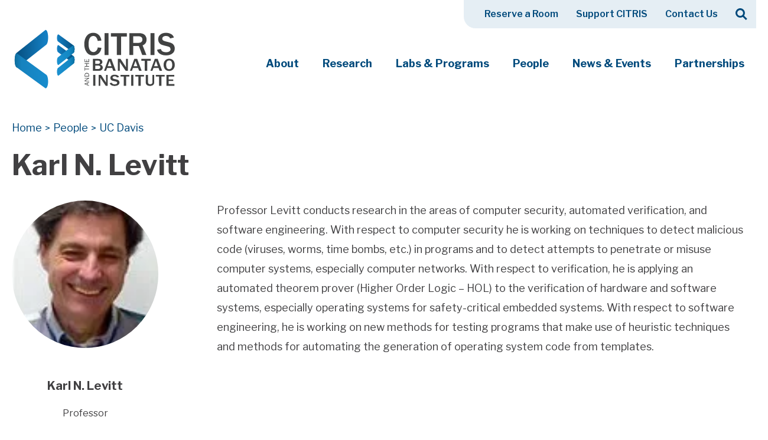

--- FILE ---
content_type: text/html; charset=UTF-8
request_url: https://citris-uc.org/people/person/professor-karl-n-levitt/
body_size: 17132
content:
<!doctype html>
<html lang="en-US">
<head>
	<meta charset="UTF-8">
	<meta name="viewport" content="width=device-width, initial-scale=1">
	<link rel="profile" href="https://gmpg.org/xfn/11">

	<meta name='robots' content='index, follow, max-image-preview:large, max-snippet:-1, max-video-preview:-1' />
	<style>img:is([sizes="auto" i], [sizes^="auto," i]) { contain-intrinsic-size: 3000px 1500px }</style>
	
	<!-- This site is optimized with the Yoast SEO plugin v26.8 - https://yoast.com/product/yoast-seo-wordpress/ -->
	<title>Karl N. Levitt - CITRIS and the Banatao Institute</title>
	<link rel="canonical" href="https://citris-uc.org/people/person/professor-karl-n-levitt/" />
	<meta property="og:locale" content="en_US" />
	<meta property="og:type" content="article" />
	<meta property="og:title" content="Karl N. Levitt - CITRIS and the Banatao Institute" />
	<meta property="og:description" content="Professor Levitt conducts research in the areas of computer security, automated verification, and software engineering. With respect to computer security he is working on techniques to detect malicious code (viruses, worms, time bombs, etc.) in programs and to detect attempts to penetrate or misuse computer systems, especially computer networks. With respect to verification, he is applying an automated theorem prover (Higher Order Logic - HOL) to the verification of hardware and software systems, especially operating systems for safety-critical embedded systems." />
	<meta property="og:url" content="https://citris-uc.org/people/person/professor-karl-n-levitt/" />
	<meta property="og:site_name" content="CITRIS and the Banatao Institute" />
	<meta property="article:publisher" content="https://www.facebook.com/citris" />
	<meta property="article:modified_time" content="2020-09-11T00:09:27+00:00" />
	<meta property="og:image" content="https://i0.wp.com/citris-uc.org/wp-content/uploads/2006/04/levitt_1.jpg?fit=94%2C133&ssl=1" />
	<meta property="og:image:width" content="94" />
	<meta property="og:image:height" content="133" />
	<meta property="og:image:type" content="image/jpeg" />
	<meta name="twitter:label1" content="Est. reading time" />
	<meta name="twitter:data1" content="1 minute" />
	<script type="application/ld+json" class="yoast-schema-graph">{"@context":"https://schema.org","@graph":[{"@type":"WebPage","@id":"https://citris-uc.org/people/person/professor-karl-n-levitt/","url":"https://citris-uc.org/people/person/professor-karl-n-levitt/","name":"Karl N. Levitt - CITRIS and the Banatao Institute","isPartOf":{"@id":"https://citris-uc.org/#website"},"primaryImageOfPage":{"@id":"https://citris-uc.org/people/person/professor-karl-n-levitt/#primaryimage"},"image":{"@id":"https://citris-uc.org/people/person/professor-karl-n-levitt/#primaryimage"},"thumbnailUrl":"https://i0.wp.com/citris-uc.org/wp-content/uploads/2006/04/levitt_1.jpg?fit=94%2C133&ssl=1","datePublished":"2006-04-20T19:32:11+00:00","dateModified":"2020-09-11T00:09:27+00:00","breadcrumb":{"@id":"https://citris-uc.org/people/person/professor-karl-n-levitt/#breadcrumb"},"inLanguage":"en-US","potentialAction":[{"@type":"ReadAction","target":["https://citris-uc.org/people/person/professor-karl-n-levitt/"]}]},{"@type":"ImageObject","inLanguage":"en-US","@id":"https://citris-uc.org/people/person/professor-karl-n-levitt/#primaryimage","url":"https://i0.wp.com/citris-uc.org/wp-content/uploads/2006/04/levitt_1.jpg?fit=94%2C133&ssl=1","contentUrl":"https://i0.wp.com/citris-uc.org/wp-content/uploads/2006/04/levitt_1.jpg?fit=94%2C133&ssl=1","width":94,"height":133},{"@type":"BreadcrumbList","@id":"https://citris-uc.org/people/person/professor-karl-n-levitt/#breadcrumb","itemListElement":[{"@type":"ListItem","position":1,"name":"Home","item":"https://citris-uc.org/"},{"@type":"ListItem","position":2,"name":"Researchers","item":"https://citris-uc.org/people/role/researcher/"},{"@type":"ListItem","position":3,"name":"Karl N. Levitt"}]},{"@type":"WebSite","@id":"https://citris-uc.org/#website","url":"https://citris-uc.org/","name":"CITRIS and the Banatao Institute","description":"Creating information technology solutions for society&#039;s most pressing challenges","publisher":{"@id":"https://citris-uc.org/#organization"},"potentialAction":[{"@type":"SearchAction","target":{"@type":"EntryPoint","urlTemplate":"https://citris-uc.org/?s={search_term_string}"},"query-input":{"@type":"PropertyValueSpecification","valueRequired":true,"valueName":"search_term_string"}}],"inLanguage":"en-US"},{"@type":"Organization","@id":"https://citris-uc.org/#organization","name":"CITRIS","url":"https://citris-uc.org/","logo":{"@type":"ImageObject","inLanguage":"en-US","@id":"https://citris-uc.org/#/schema/logo/image/","url":"https://citris-uc.org/wp-content/uploads/2020/03/logo-primary-1.svg","contentUrl":"https://citris-uc.org/wp-content/uploads/2020/03/logo-primary-1.svg","caption":"CITRIS"},"image":{"@id":"https://citris-uc.org/#/schema/logo/image/"},"sameAs":["https://www.facebook.com/citris","https://x.com/citrisnews","https://www.instagram.com/citrisnews/","https://www.linkedin.com/company/center-for-information-technology-research-in-the-interest-of-society-citris-/","https://www.youtube.com/user/citrisuc","https://en.wikipedia.org/wiki/Center_for_Information_Technology_Research_in_the_Interest_of_Society"]}]}</script>
	<!-- / Yoast SEO plugin. -->


<link rel='dns-prefetch' href='//stats.wp.com' />
<link rel='dns-prefetch' href='//fonts.googleapis.com' />
<link rel='dns-prefetch' href='//v0.wordpress.com' />
<link rel='preconnect' href='//i0.wp.com' />
<link rel="alternate" type="application/rss+xml" title="CITRIS and the Banatao Institute &raquo; Feed" href="https://citris-uc.org/feed/" />
<link rel="alternate" type="application/rss+xml" title="CITRIS and the Banatao Institute &raquo; Comments Feed" href="https://citris-uc.org/comments/feed/" />
<link rel="alternate" type="text/calendar" title="CITRIS and the Banatao Institute &raquo; iCal Feed" href="https://citris-uc.org/events/?ical=1" />
<link rel="alternate" type="application/rss+xml" title="CITRIS and the Banatao Institute &raquo; Karl N. Levitt Comments Feed" href="https://citris-uc.org/people/person/professor-karl-n-levitt/feed/" />
		<!-- This site uses the Google Analytics by MonsterInsights plugin v9.11.1 - Using Analytics tracking - https://www.monsterinsights.com/ -->
							<script src="//www.googletagmanager.com/gtag/js?id=G-BHHDPWHXXK"  data-cfasync="false" data-wpfc-render="false" type="text/javascript" async></script>
			<script data-cfasync="false" data-wpfc-render="false" type="text/javascript">
				var mi_version = '9.11.1';
				var mi_track_user = true;
				var mi_no_track_reason = '';
								var MonsterInsightsDefaultLocations = {"page_location":"https:\/\/citris-uc.org\/people\/person\/professor-karl-n-levitt\/"};
								MonsterInsightsDefaultLocations.page_location = window.location.href;
								if ( typeof MonsterInsightsPrivacyGuardFilter === 'function' ) {
					var MonsterInsightsLocations = (typeof MonsterInsightsExcludeQuery === 'object') ? MonsterInsightsPrivacyGuardFilter( MonsterInsightsExcludeQuery ) : MonsterInsightsPrivacyGuardFilter( MonsterInsightsDefaultLocations );
				} else {
					var MonsterInsightsLocations = (typeof MonsterInsightsExcludeQuery === 'object') ? MonsterInsightsExcludeQuery : MonsterInsightsDefaultLocations;
				}

								var disableStrs = [
										'ga-disable-G-BHHDPWHXXK',
									];

				/* Function to detect opted out users */
				function __gtagTrackerIsOptedOut() {
					for (var index = 0; index < disableStrs.length; index++) {
						if (document.cookie.indexOf(disableStrs[index] + '=true') > -1) {
							return true;
						}
					}

					return false;
				}

				/* Disable tracking if the opt-out cookie exists. */
				if (__gtagTrackerIsOptedOut()) {
					for (var index = 0; index < disableStrs.length; index++) {
						window[disableStrs[index]] = true;
					}
				}

				/* Opt-out function */
				function __gtagTrackerOptout() {
					for (var index = 0; index < disableStrs.length; index++) {
						document.cookie = disableStrs[index] + '=true; expires=Thu, 31 Dec 2099 23:59:59 UTC; path=/';
						window[disableStrs[index]] = true;
					}
				}

				if ('undefined' === typeof gaOptout) {
					function gaOptout() {
						__gtagTrackerOptout();
					}
				}
								window.dataLayer = window.dataLayer || [];

				window.MonsterInsightsDualTracker = {
					helpers: {},
					trackers: {},
				};
				if (mi_track_user) {
					function __gtagDataLayer() {
						dataLayer.push(arguments);
					}

					function __gtagTracker(type, name, parameters) {
						if (!parameters) {
							parameters = {};
						}

						if (parameters.send_to) {
							__gtagDataLayer.apply(null, arguments);
							return;
						}

						if (type === 'event') {
														parameters.send_to = monsterinsights_frontend.v4_id;
							var hookName = name;
							if (typeof parameters['event_category'] !== 'undefined') {
								hookName = parameters['event_category'] + ':' + name;
							}

							if (typeof MonsterInsightsDualTracker.trackers[hookName] !== 'undefined') {
								MonsterInsightsDualTracker.trackers[hookName](parameters);
							} else {
								__gtagDataLayer('event', name, parameters);
							}
							
						} else {
							__gtagDataLayer.apply(null, arguments);
						}
					}

					__gtagTracker('js', new Date());
					__gtagTracker('set', {
						'developer_id.dZGIzZG': true,
											});
					if ( MonsterInsightsLocations.page_location ) {
						__gtagTracker('set', MonsterInsightsLocations);
					}
										__gtagTracker('config', 'G-BHHDPWHXXK', {"forceSSL":"true","anonymize_ip":"true","link_attribution":"true","linker":{"domains":["witi.berkeley.edu","citris.ucdavis.edu","citris.ucmerced.edu","citrisfoundry.org","citrispolicylab.org"]}} );
										window.gtag = __gtagTracker;										(function () {
						/* https://developers.google.com/analytics/devguides/collection/analyticsjs/ */
						/* ga and __gaTracker compatibility shim. */
						var noopfn = function () {
							return null;
						};
						var newtracker = function () {
							return new Tracker();
						};
						var Tracker = function () {
							return null;
						};
						var p = Tracker.prototype;
						p.get = noopfn;
						p.set = noopfn;
						p.send = function () {
							var args = Array.prototype.slice.call(arguments);
							args.unshift('send');
							__gaTracker.apply(null, args);
						};
						var __gaTracker = function () {
							var len = arguments.length;
							if (len === 0) {
								return;
							}
							var f = arguments[len - 1];
							if (typeof f !== 'object' || f === null || typeof f.hitCallback !== 'function') {
								if ('send' === arguments[0]) {
									var hitConverted, hitObject = false, action;
									if ('event' === arguments[1]) {
										if ('undefined' !== typeof arguments[3]) {
											hitObject = {
												'eventAction': arguments[3],
												'eventCategory': arguments[2],
												'eventLabel': arguments[4],
												'value': arguments[5] ? arguments[5] : 1,
											}
										}
									}
									if ('pageview' === arguments[1]) {
										if ('undefined' !== typeof arguments[2]) {
											hitObject = {
												'eventAction': 'page_view',
												'page_path': arguments[2],
											}
										}
									}
									if (typeof arguments[2] === 'object') {
										hitObject = arguments[2];
									}
									if (typeof arguments[5] === 'object') {
										Object.assign(hitObject, arguments[5]);
									}
									if ('undefined' !== typeof arguments[1].hitType) {
										hitObject = arguments[1];
										if ('pageview' === hitObject.hitType) {
											hitObject.eventAction = 'page_view';
										}
									}
									if (hitObject) {
										action = 'timing' === arguments[1].hitType ? 'timing_complete' : hitObject.eventAction;
										hitConverted = mapArgs(hitObject);
										__gtagTracker('event', action, hitConverted);
									}
								}
								return;
							}

							function mapArgs(args) {
								var arg, hit = {};
								var gaMap = {
									'eventCategory': 'event_category',
									'eventAction': 'event_action',
									'eventLabel': 'event_label',
									'eventValue': 'event_value',
									'nonInteraction': 'non_interaction',
									'timingCategory': 'event_category',
									'timingVar': 'name',
									'timingValue': 'value',
									'timingLabel': 'event_label',
									'page': 'page_path',
									'location': 'page_location',
									'title': 'page_title',
									'referrer' : 'page_referrer',
								};
								for (arg in args) {
																		if (!(!args.hasOwnProperty(arg) || !gaMap.hasOwnProperty(arg))) {
										hit[gaMap[arg]] = args[arg];
									} else {
										hit[arg] = args[arg];
									}
								}
								return hit;
							}

							try {
								f.hitCallback();
							} catch (ex) {
							}
						};
						__gaTracker.create = newtracker;
						__gaTracker.getByName = newtracker;
						__gaTracker.getAll = function () {
							return [];
						};
						__gaTracker.remove = noopfn;
						__gaTracker.loaded = true;
						window['__gaTracker'] = __gaTracker;
					})();
									} else {
										console.log("");
					(function () {
						function __gtagTracker() {
							return null;
						}

						window['__gtagTracker'] = __gtagTracker;
						window['gtag'] = __gtagTracker;
					})();
									}
			</script>
							<!-- / Google Analytics by MonsterInsights -->
		<script type="text/javascript">
/* <![CDATA[ */
window._wpemojiSettings = {"baseUrl":"https:\/\/s.w.org\/images\/core\/emoji\/16.0.1\/72x72\/","ext":".png","svgUrl":"https:\/\/s.w.org\/images\/core\/emoji\/16.0.1\/svg\/","svgExt":".svg","source":{"concatemoji":"https:\/\/citris-uc.org\/wp-includes\/js\/wp-emoji-release.min.js?ver=6.8.3"}};
/*! This file is auto-generated */
!function(s,n){var o,i,e;function c(e){try{var t={supportTests:e,timestamp:(new Date).valueOf()};sessionStorage.setItem(o,JSON.stringify(t))}catch(e){}}function p(e,t,n){e.clearRect(0,0,e.canvas.width,e.canvas.height),e.fillText(t,0,0);var t=new Uint32Array(e.getImageData(0,0,e.canvas.width,e.canvas.height).data),a=(e.clearRect(0,0,e.canvas.width,e.canvas.height),e.fillText(n,0,0),new Uint32Array(e.getImageData(0,0,e.canvas.width,e.canvas.height).data));return t.every(function(e,t){return e===a[t]})}function u(e,t){e.clearRect(0,0,e.canvas.width,e.canvas.height),e.fillText(t,0,0);for(var n=e.getImageData(16,16,1,1),a=0;a<n.data.length;a++)if(0!==n.data[a])return!1;return!0}function f(e,t,n,a){switch(t){case"flag":return n(e,"\ud83c\udff3\ufe0f\u200d\u26a7\ufe0f","\ud83c\udff3\ufe0f\u200b\u26a7\ufe0f")?!1:!n(e,"\ud83c\udde8\ud83c\uddf6","\ud83c\udde8\u200b\ud83c\uddf6")&&!n(e,"\ud83c\udff4\udb40\udc67\udb40\udc62\udb40\udc65\udb40\udc6e\udb40\udc67\udb40\udc7f","\ud83c\udff4\u200b\udb40\udc67\u200b\udb40\udc62\u200b\udb40\udc65\u200b\udb40\udc6e\u200b\udb40\udc67\u200b\udb40\udc7f");case"emoji":return!a(e,"\ud83e\udedf")}return!1}function g(e,t,n,a){var r="undefined"!=typeof WorkerGlobalScope&&self instanceof WorkerGlobalScope?new OffscreenCanvas(300,150):s.createElement("canvas"),o=r.getContext("2d",{willReadFrequently:!0}),i=(o.textBaseline="top",o.font="600 32px Arial",{});return e.forEach(function(e){i[e]=t(o,e,n,a)}),i}function t(e){var t=s.createElement("script");t.src=e,t.defer=!0,s.head.appendChild(t)}"undefined"!=typeof Promise&&(o="wpEmojiSettingsSupports",i=["flag","emoji"],n.supports={everything:!0,everythingExceptFlag:!0},e=new Promise(function(e){s.addEventListener("DOMContentLoaded",e,{once:!0})}),new Promise(function(t){var n=function(){try{var e=JSON.parse(sessionStorage.getItem(o));if("object"==typeof e&&"number"==typeof e.timestamp&&(new Date).valueOf()<e.timestamp+604800&&"object"==typeof e.supportTests)return e.supportTests}catch(e){}return null}();if(!n){if("undefined"!=typeof Worker&&"undefined"!=typeof OffscreenCanvas&&"undefined"!=typeof URL&&URL.createObjectURL&&"undefined"!=typeof Blob)try{var e="postMessage("+g.toString()+"("+[JSON.stringify(i),f.toString(),p.toString(),u.toString()].join(",")+"));",a=new Blob([e],{type:"text/javascript"}),r=new Worker(URL.createObjectURL(a),{name:"wpTestEmojiSupports"});return void(r.onmessage=function(e){c(n=e.data),r.terminate(),t(n)})}catch(e){}c(n=g(i,f,p,u))}t(n)}).then(function(e){for(var t in e)n.supports[t]=e[t],n.supports.everything=n.supports.everything&&n.supports[t],"flag"!==t&&(n.supports.everythingExceptFlag=n.supports.everythingExceptFlag&&n.supports[t]);n.supports.everythingExceptFlag=n.supports.everythingExceptFlag&&!n.supports.flag,n.DOMReady=!1,n.readyCallback=function(){n.DOMReady=!0}}).then(function(){return e}).then(function(){var e;n.supports.everything||(n.readyCallback(),(e=n.source||{}).concatemoji?t(e.concatemoji):e.wpemoji&&e.twemoji&&(t(e.twemoji),t(e.wpemoji)))}))}((window,document),window._wpemojiSettings);
/* ]]> */
</script>
<style id='wp-emoji-styles-inline-css' type='text/css'>

	img.wp-smiley, img.emoji {
		display: inline !important;
		border: none !important;
		box-shadow: none !important;
		height: 1em !important;
		width: 1em !important;
		margin: 0 0.07em !important;
		vertical-align: -0.1em !important;
		background: none !important;
		padding: 0 !important;
	}
</style>
<link rel='stylesheet' id='wp-block-library-css' href='https://citris-uc.org/wp-includes/css/dist/block-library/style.min.css?ver=6.8.3' type='text/css' media='all' />
<style id='wp-block-library-theme-inline-css' type='text/css'>
.wp-block-audio :where(figcaption){color:#555;font-size:13px;text-align:center}.is-dark-theme .wp-block-audio :where(figcaption){color:#ffffffa6}.wp-block-audio{margin:0 0 1em}.wp-block-code{border:1px solid #ccc;border-radius:4px;font-family:Menlo,Consolas,monaco,monospace;padding:.8em 1em}.wp-block-embed :where(figcaption){color:#555;font-size:13px;text-align:center}.is-dark-theme .wp-block-embed :where(figcaption){color:#ffffffa6}.wp-block-embed{margin:0 0 1em}.blocks-gallery-caption{color:#555;font-size:13px;text-align:center}.is-dark-theme .blocks-gallery-caption{color:#ffffffa6}:root :where(.wp-block-image figcaption){color:#555;font-size:13px;text-align:center}.is-dark-theme :root :where(.wp-block-image figcaption){color:#ffffffa6}.wp-block-image{margin:0 0 1em}.wp-block-pullquote{border-bottom:4px solid;border-top:4px solid;color:currentColor;margin-bottom:1.75em}.wp-block-pullquote cite,.wp-block-pullquote footer,.wp-block-pullquote__citation{color:currentColor;font-size:.8125em;font-style:normal;text-transform:uppercase}.wp-block-quote{border-left:.25em solid;margin:0 0 1.75em;padding-left:1em}.wp-block-quote cite,.wp-block-quote footer{color:currentColor;font-size:.8125em;font-style:normal;position:relative}.wp-block-quote:where(.has-text-align-right){border-left:none;border-right:.25em solid;padding-left:0;padding-right:1em}.wp-block-quote:where(.has-text-align-center){border:none;padding-left:0}.wp-block-quote.is-large,.wp-block-quote.is-style-large,.wp-block-quote:where(.is-style-plain){border:none}.wp-block-search .wp-block-search__label{font-weight:700}.wp-block-search__button{border:1px solid #ccc;padding:.375em .625em}:where(.wp-block-group.has-background){padding:1.25em 2.375em}.wp-block-separator.has-css-opacity{opacity:.4}.wp-block-separator{border:none;border-bottom:2px solid;margin-left:auto;margin-right:auto}.wp-block-separator.has-alpha-channel-opacity{opacity:1}.wp-block-separator:not(.is-style-wide):not(.is-style-dots){width:100px}.wp-block-separator.has-background:not(.is-style-dots){border-bottom:none;height:1px}.wp-block-separator.has-background:not(.is-style-wide):not(.is-style-dots){height:2px}.wp-block-table{margin:0 0 1em}.wp-block-table td,.wp-block-table th{word-break:normal}.wp-block-table :where(figcaption){color:#555;font-size:13px;text-align:center}.is-dark-theme .wp-block-table :where(figcaption){color:#ffffffa6}.wp-block-video :where(figcaption){color:#555;font-size:13px;text-align:center}.is-dark-theme .wp-block-video :where(figcaption){color:#ffffffa6}.wp-block-video{margin:0 0 1em}:root :where(.wp-block-template-part.has-background){margin-bottom:0;margin-top:0;padding:1.25em 2.375em}
</style>
<style id='classic-theme-styles-inline-css' type='text/css'>
/*! This file is auto-generated */
.wp-block-button__link{color:#fff;background-color:#32373c;border-radius:9999px;box-shadow:none;text-decoration:none;padding:calc(.667em + 2px) calc(1.333em + 2px);font-size:1.125em}.wp-block-file__button{background:#32373c;color:#fff;text-decoration:none}
</style>
<link rel='stylesheet' id='citris-core-style-css-css' href='https://citris-uc.org/wp-content/plugins/site-functionality/blocks/dist/blocks.style.build.css' type='text/css' media='all' />
<link rel='stylesheet' id='mediaelement-css' href='https://citris-uc.org/wp-includes/js/mediaelement/mediaelementplayer-legacy.min.css?ver=4.2.17' type='text/css' media='all' />
<link rel='stylesheet' id='wp-mediaelement-css' href='https://citris-uc.org/wp-includes/js/mediaelement/wp-mediaelement.min.css?ver=6.8.3' type='text/css' media='all' />
<style id='jetpack-sharing-buttons-style-inline-css' type='text/css'>
.jetpack-sharing-buttons__services-list{display:flex;flex-direction:row;flex-wrap:wrap;gap:0;list-style-type:none;margin:5px;padding:0}.jetpack-sharing-buttons__services-list.has-small-icon-size{font-size:12px}.jetpack-sharing-buttons__services-list.has-normal-icon-size{font-size:16px}.jetpack-sharing-buttons__services-list.has-large-icon-size{font-size:24px}.jetpack-sharing-buttons__services-list.has-huge-icon-size{font-size:36px}@media print{.jetpack-sharing-buttons__services-list{display:none!important}}.editor-styles-wrapper .wp-block-jetpack-sharing-buttons{gap:0;padding-inline-start:0}ul.jetpack-sharing-buttons__services-list.has-background{padding:1.25em 2.375em}
</style>
<style id='global-styles-inline-css' type='text/css'>
:root{--wp--preset--aspect-ratio--square: 1;--wp--preset--aspect-ratio--4-3: 4/3;--wp--preset--aspect-ratio--3-4: 3/4;--wp--preset--aspect-ratio--3-2: 3/2;--wp--preset--aspect-ratio--2-3: 2/3;--wp--preset--aspect-ratio--16-9: 16/9;--wp--preset--aspect-ratio--9-16: 9/16;--wp--preset--color--black: #000000;--wp--preset--color--cyan-bluish-gray: #abb8c3;--wp--preset--color--white: #ffffff;--wp--preset--color--pale-pink: #f78da7;--wp--preset--color--vivid-red: #cf2e2e;--wp--preset--color--luminous-vivid-orange: #ff6900;--wp--preset--color--luminous-vivid-amber: #fcb900;--wp--preset--color--light-green-cyan: #7bdcb5;--wp--preset--color--vivid-green-cyan: #00d084;--wp--preset--color--pale-cyan-blue: #8ed1fc;--wp--preset--color--vivid-cyan-blue: #0693e3;--wp--preset--color--vivid-purple: #9b51e0;--wp--preset--gradient--vivid-cyan-blue-to-vivid-purple: linear-gradient(135deg,rgba(6,147,227,1) 0%,rgb(155,81,224) 100%);--wp--preset--gradient--light-green-cyan-to-vivid-green-cyan: linear-gradient(135deg,rgb(122,220,180) 0%,rgb(0,208,130) 100%);--wp--preset--gradient--luminous-vivid-amber-to-luminous-vivid-orange: linear-gradient(135deg,rgba(252,185,0,1) 0%,rgba(255,105,0,1) 100%);--wp--preset--gradient--luminous-vivid-orange-to-vivid-red: linear-gradient(135deg,rgba(255,105,0,1) 0%,rgb(207,46,46) 100%);--wp--preset--gradient--very-light-gray-to-cyan-bluish-gray: linear-gradient(135deg,rgb(238,238,238) 0%,rgb(169,184,195) 100%);--wp--preset--gradient--cool-to-warm-spectrum: linear-gradient(135deg,rgb(74,234,220) 0%,rgb(151,120,209) 20%,rgb(207,42,186) 40%,rgb(238,44,130) 60%,rgb(251,105,98) 80%,rgb(254,248,76) 100%);--wp--preset--gradient--blush-light-purple: linear-gradient(135deg,rgb(255,206,236) 0%,rgb(152,150,240) 100%);--wp--preset--gradient--blush-bordeaux: linear-gradient(135deg,rgb(254,205,165) 0%,rgb(254,45,45) 50%,rgb(107,0,62) 100%);--wp--preset--gradient--luminous-dusk: linear-gradient(135deg,rgb(255,203,112) 0%,rgb(199,81,192) 50%,rgb(65,88,208) 100%);--wp--preset--gradient--pale-ocean: linear-gradient(135deg,rgb(255,245,203) 0%,rgb(182,227,212) 50%,rgb(51,167,181) 100%);--wp--preset--gradient--electric-grass: linear-gradient(135deg,rgb(202,248,128) 0%,rgb(113,206,126) 100%);--wp--preset--gradient--midnight: linear-gradient(135deg,rgb(2,3,129) 0%,rgb(40,116,252) 100%);--wp--preset--font-size--small: 13px;--wp--preset--font-size--medium: 20px;--wp--preset--font-size--large: 36px;--wp--preset--font-size--x-large: 42px;--wp--preset--spacing--20: 0.44rem;--wp--preset--spacing--30: 0.67rem;--wp--preset--spacing--40: 1rem;--wp--preset--spacing--50: 1.5rem;--wp--preset--spacing--60: 2.25rem;--wp--preset--spacing--70: 3.38rem;--wp--preset--spacing--80: 5.06rem;--wp--preset--shadow--natural: 6px 6px 9px rgba(0, 0, 0, 0.2);--wp--preset--shadow--deep: 12px 12px 50px rgba(0, 0, 0, 0.4);--wp--preset--shadow--sharp: 6px 6px 0px rgba(0, 0, 0, 0.2);--wp--preset--shadow--outlined: 6px 6px 0px -3px rgba(255, 255, 255, 1), 6px 6px rgba(0, 0, 0, 1);--wp--preset--shadow--crisp: 6px 6px 0px rgba(0, 0, 0, 1);}:where(.is-layout-flex){gap: 0.5em;}:where(.is-layout-grid){gap: 0.5em;}body .is-layout-flex{display: flex;}.is-layout-flex{flex-wrap: wrap;align-items: center;}.is-layout-flex > :is(*, div){margin: 0;}body .is-layout-grid{display: grid;}.is-layout-grid > :is(*, div){margin: 0;}:where(.wp-block-columns.is-layout-flex){gap: 2em;}:where(.wp-block-columns.is-layout-grid){gap: 2em;}:where(.wp-block-post-template.is-layout-flex){gap: 1.25em;}:where(.wp-block-post-template.is-layout-grid){gap: 1.25em;}.has-black-color{color: var(--wp--preset--color--black) !important;}.has-cyan-bluish-gray-color{color: var(--wp--preset--color--cyan-bluish-gray) !important;}.has-white-color{color: var(--wp--preset--color--white) !important;}.has-pale-pink-color{color: var(--wp--preset--color--pale-pink) !important;}.has-vivid-red-color{color: var(--wp--preset--color--vivid-red) !important;}.has-luminous-vivid-orange-color{color: var(--wp--preset--color--luminous-vivid-orange) !important;}.has-luminous-vivid-amber-color{color: var(--wp--preset--color--luminous-vivid-amber) !important;}.has-light-green-cyan-color{color: var(--wp--preset--color--light-green-cyan) !important;}.has-vivid-green-cyan-color{color: var(--wp--preset--color--vivid-green-cyan) !important;}.has-pale-cyan-blue-color{color: var(--wp--preset--color--pale-cyan-blue) !important;}.has-vivid-cyan-blue-color{color: var(--wp--preset--color--vivid-cyan-blue) !important;}.has-vivid-purple-color{color: var(--wp--preset--color--vivid-purple) !important;}.has-black-background-color{background-color: var(--wp--preset--color--black) !important;}.has-cyan-bluish-gray-background-color{background-color: var(--wp--preset--color--cyan-bluish-gray) !important;}.has-white-background-color{background-color: var(--wp--preset--color--white) !important;}.has-pale-pink-background-color{background-color: var(--wp--preset--color--pale-pink) !important;}.has-vivid-red-background-color{background-color: var(--wp--preset--color--vivid-red) !important;}.has-luminous-vivid-orange-background-color{background-color: var(--wp--preset--color--luminous-vivid-orange) !important;}.has-luminous-vivid-amber-background-color{background-color: var(--wp--preset--color--luminous-vivid-amber) !important;}.has-light-green-cyan-background-color{background-color: var(--wp--preset--color--light-green-cyan) !important;}.has-vivid-green-cyan-background-color{background-color: var(--wp--preset--color--vivid-green-cyan) !important;}.has-pale-cyan-blue-background-color{background-color: var(--wp--preset--color--pale-cyan-blue) !important;}.has-vivid-cyan-blue-background-color{background-color: var(--wp--preset--color--vivid-cyan-blue) !important;}.has-vivid-purple-background-color{background-color: var(--wp--preset--color--vivid-purple) !important;}.has-black-border-color{border-color: var(--wp--preset--color--black) !important;}.has-cyan-bluish-gray-border-color{border-color: var(--wp--preset--color--cyan-bluish-gray) !important;}.has-white-border-color{border-color: var(--wp--preset--color--white) !important;}.has-pale-pink-border-color{border-color: var(--wp--preset--color--pale-pink) !important;}.has-vivid-red-border-color{border-color: var(--wp--preset--color--vivid-red) !important;}.has-luminous-vivid-orange-border-color{border-color: var(--wp--preset--color--luminous-vivid-orange) !important;}.has-luminous-vivid-amber-border-color{border-color: var(--wp--preset--color--luminous-vivid-amber) !important;}.has-light-green-cyan-border-color{border-color: var(--wp--preset--color--light-green-cyan) !important;}.has-vivid-green-cyan-border-color{border-color: var(--wp--preset--color--vivid-green-cyan) !important;}.has-pale-cyan-blue-border-color{border-color: var(--wp--preset--color--pale-cyan-blue) !important;}.has-vivid-cyan-blue-border-color{border-color: var(--wp--preset--color--vivid-cyan-blue) !important;}.has-vivid-purple-border-color{border-color: var(--wp--preset--color--vivid-purple) !important;}.has-vivid-cyan-blue-to-vivid-purple-gradient-background{background: var(--wp--preset--gradient--vivid-cyan-blue-to-vivid-purple) !important;}.has-light-green-cyan-to-vivid-green-cyan-gradient-background{background: var(--wp--preset--gradient--light-green-cyan-to-vivid-green-cyan) !important;}.has-luminous-vivid-amber-to-luminous-vivid-orange-gradient-background{background: var(--wp--preset--gradient--luminous-vivid-amber-to-luminous-vivid-orange) !important;}.has-luminous-vivid-orange-to-vivid-red-gradient-background{background: var(--wp--preset--gradient--luminous-vivid-orange-to-vivid-red) !important;}.has-very-light-gray-to-cyan-bluish-gray-gradient-background{background: var(--wp--preset--gradient--very-light-gray-to-cyan-bluish-gray) !important;}.has-cool-to-warm-spectrum-gradient-background{background: var(--wp--preset--gradient--cool-to-warm-spectrum) !important;}.has-blush-light-purple-gradient-background{background: var(--wp--preset--gradient--blush-light-purple) !important;}.has-blush-bordeaux-gradient-background{background: var(--wp--preset--gradient--blush-bordeaux) !important;}.has-luminous-dusk-gradient-background{background: var(--wp--preset--gradient--luminous-dusk) !important;}.has-pale-ocean-gradient-background{background: var(--wp--preset--gradient--pale-ocean) !important;}.has-electric-grass-gradient-background{background: var(--wp--preset--gradient--electric-grass) !important;}.has-midnight-gradient-background{background: var(--wp--preset--gradient--midnight) !important;}.has-small-font-size{font-size: var(--wp--preset--font-size--small) !important;}.has-medium-font-size{font-size: var(--wp--preset--font-size--medium) !important;}.has-large-font-size{font-size: var(--wp--preset--font-size--large) !important;}.has-x-large-font-size{font-size: var(--wp--preset--font-size--x-large) !important;}
:where(.wp-block-post-template.is-layout-flex){gap: 1.25em;}:where(.wp-block-post-template.is-layout-grid){gap: 1.25em;}
:where(.wp-block-columns.is-layout-flex){gap: 2em;}:where(.wp-block-columns.is-layout-grid){gap: 2em;}
:root :where(.wp-block-pullquote){font-size: 1.5em;line-height: 1.6;}
</style>
<link rel='stylesheet' id='dashicons-css' href='https://citris-uc.org/wp-includes/css/dashicons.min.css?ver=6.8.3' type='text/css' media='all' />
<link rel='stylesheet' id='search-filter-plugin-styles-css' href='https://citris-uc.org/wp-content/plugins/search-filter-pro/public/assets/css/search-filter.min.css?ver=2.5.19' type='text/css' media='all' />
<link rel='stylesheet' id='citris-fonts-css' href='https://fonts.googleapis.com/css?family=Libre+Franklin:400,600,700&#038;subset=latin&#038;display=swap' type='text/css' media='all' />
<link rel='stylesheet' id='citris-style-css' href='https://citris-uc.org/wp-content/themes/citris/dist/css/style.css?ver=1760093253' type='text/css' media='all' />
<link rel='stylesheet' id='accessibility-fixes-css' href='https://citris-uc.org/wp-content/themes/citris/assets/accessibility-fixes.css?ver=1760093303' type='text/css' media='all' />
<style id='kadence-blocks-global-variables-inline-css' type='text/css'>
:root {--global-kb-font-size-sm:clamp(0.8rem, 0.73rem + 0.217vw, 0.9rem);--global-kb-font-size-md:clamp(1.1rem, 0.995rem + 0.326vw, 1.25rem);--global-kb-font-size-lg:clamp(1.75rem, 1.576rem + 0.543vw, 2rem);--global-kb-font-size-xl:clamp(2.25rem, 1.728rem + 1.63vw, 3rem);--global-kb-font-size-xxl:clamp(2.5rem, 1.456rem + 3.26vw, 4rem);--global-kb-font-size-xxxl:clamp(2.75rem, 0.489rem + 7.065vw, 6rem);}:root {--global-palette1: #3182CE;--global-palette2: #2B6CB0;--global-palette3: #1A202C;--global-palette4: #2D3748;--global-palette5: #4A5568;--global-palette6: #718096;--global-palette7: #EDF2F7;--global-palette8: #F7FAFC;--global-palette9: #ffffff;}
</style>
<script type="text/javascript" src="https://citris-uc.org/wp-content/plugins/google-analytics-for-wordpress/assets/js/frontend-gtag.js?ver=9.11.1" id="monsterinsights-frontend-script-js" async="async" data-wp-strategy="async"></script>
<script data-cfasync="false" data-wpfc-render="false" type="text/javascript" id='monsterinsights-frontend-script-js-extra'>/* <![CDATA[ */
var monsterinsights_frontend = {"js_events_tracking":"true","download_extensions":"doc,pdf,ppt,zip,xls,docx,pptx,xlsx","inbound_paths":"[{\"path\":\"\\\/go\\\/\",\"label\":\"affiliate\"},{\"path\":\"\\\/recommend\\\/\",\"label\":\"affiliate\"}]","home_url":"https:\/\/citris-uc.org","hash_tracking":"false","v4_id":"G-BHHDPWHXXK"};/* ]]> */
</script>
<script type="text/javascript" src="https://citris-uc.org/wp-includes/js/jquery/jquery.min.js?ver=3.7.1" id="jquery-core-js"></script>
<script type="text/javascript" src="https://citris-uc.org/wp-includes/js/jquery/jquery-migrate.min.js?ver=3.4.1" id="jquery-migrate-js"></script>
<link rel="https://api.w.org/" href="https://citris-uc.org/wp-json/" /><link rel="alternate" title="JSON" type="application/json" href="https://citris-uc.org/wp-json/wp/v2/person/379" /><link rel="EditURI" type="application/rsd+xml" title="RSD" href="https://citris-uc.org/xmlrpc.php?rsd" />
<link rel="alternate" title="oEmbed (JSON)" type="application/json+oembed" href="https://citris-uc.org/wp-json/oembed/1.0/embed?url=https%3A%2F%2Fcitris-uc.org%2Fpeople%2Fperson%2Fprofessor-karl-n-levitt%2F" />
<link rel="alternate" title="oEmbed (XML)" type="text/xml+oembed" href="https://citris-uc.org/wp-json/oembed/1.0/embed?url=https%3A%2F%2Fcitris-uc.org%2Fpeople%2Fperson%2Fprofessor-karl-n-levitt%2F&#038;format=xml" />
<!-- Google Tag Manager -->
<script>(function(w,d,s,l,i){w[l]=w[l]||[];w[l].push({'gtm.start':
new Date().getTime(),event:'gtm.js'});var f=d.getElementsByTagName(s)[0],
j=d.createElement(s),dl=l!='dataLayer'?'&l='+l:'';j.async=true;j.src=
'https://www.googletagmanager.com/gtm.js?id='+i+dl;f.parentNode.insertBefore(j,f);
})(window,document,'script','dataLayer','GTM-PVMC5XW');</script>
<!-- End Google Tag Manager -->
<!-- Stream WordPress user activity plugin v4.1.1 -->
<meta name="tec-api-version" content="v1"><meta name="tec-api-origin" content="https://citris-uc.org"><link rel="alternate" href="https://citris-uc.org/wp-json/tribe/events/v1/" />	<style>img#wpstats{display:none}</style>
		<link rel="pingback" href="https://citris-uc.org/xmlrpc.php">		<style type="text/css">
					.site-title,
			.site-description {
				position: absolute;
				clip: rect(1px, 1px, 1px, 1px);
			}
				</style>
		<link rel="icon" href="https://i0.wp.com/citris-uc.org/wp-content/uploads/2020/06/cropped-favicon.png?fit=32%2C32&#038;ssl=1" sizes="32x32" />
<link rel="icon" href="https://i0.wp.com/citris-uc.org/wp-content/uploads/2020/06/cropped-favicon.png?fit=192%2C192&#038;ssl=1" sizes="192x192" />
<link rel="apple-touch-icon" href="https://i0.wp.com/citris-uc.org/wp-content/uploads/2020/06/cropped-favicon.png?fit=180%2C180&#038;ssl=1" />
<meta name="msapplication-TileImage" content="https://i0.wp.com/citris-uc.org/wp-content/uploads/2020/06/cropped-favicon.png?fit=270%2C270&#038;ssl=1" />
		<style type="text/css" id="wp-custom-css">
			.wpel-icon-right i.wpel-icon.dashicons-before {
  white-space: nowrap;
}

a[target='_blank']:after {
  font-family: dashicons;  
	content: "\f504";
	vertical-align: top;
	margin-left: 3px;
	white-space: nowrap;
}

#menu-social-1 a[target="_blank"]::after,
.social-links a[target="_blank"]::after,
.wp-block-social-links a[target="_blank"]::after {
  display: none;
}

/* Custom Map Homepage Mods */

@media only screen and (min-width: 954px) {
.page-id-48085 #page #content {
    margin-top: -70px;
  }
}

.page-id-48085 #breadcrumb-menu-main-menu-1, .page-id-48085 .entry-header h1 {
  display: none;
}

.page-id-48085 .featured-content__general:nth-child(2n) {
  background: rgba(255, 255, 255);
}

.page-id-48085 .featured-news-home .post-list .post-thumbnail + .content-wrapper .entry-header {
	padding-left: 0;
}

.page-id-48085 .featured-news-home .entry-footer {
  display: none;
}


/* Custom Map Styling Mods */
.wp-block-citris-interactive-map__map-point-content a.button {
  background: #fff !important;
  border-color: #fff !important;
  color: #004a7c !important;
}
.wp-block-citris-interactive-map__map-point-content a.button:hover {
  border-color: #fff !important;
  color: #fff !important;
}
.wp-block-citris-interactive-map__map-point-pin {
  z-index: 2;
}
.wp-block-citris-interactive-map__map-point-name:hover {
  background: #3182CE;
  color: #fff;
	border-color: #3182CE;
}
.wp-block-citris-interactive-map__content-hr {
  visibility: hidden;
}
@media only screen and (min-width: 700px) and (max-width: 1119px) {
  .wp-block-citris-interactive-map__content--main {
    grid-template-columns: 1fr !important;
  }
}

.wp-block-citris-interactive-map__content-img {
  aspect-ratio: auto !important;
}

@media only screen and (max-width: 699px) {
	 .wp-block-citris-interactive-map__map-wrap {
    scale: 1.5 !important;
  }
  .wp-block-citris-interactive-map__map-point {
    scale: 0.6 !important;
  }
}		</style>
		</head>

<body class="wp-singular person-template-default single single-person postid-379 wp-custom-logo wp-embed-responsive wp-theme-citris tribe-no-js no-js person-professor-karl-n-levitt has-sidebar">
<!-- Google Tag Manager (noscript) -->
<noscript><iframe src="https://www.googletagmanager.com/ns.html?id=GTM-PVMC5XW"
height="0" width="0" style="display:none;visibility:hidden"></iframe></noscript>
<!-- End Google Tag Manager (noscript) -->
<div id="page" class="site">
	<header id="masthead" class="site-header site-header__desktop" aria-label="Header">
		<a class="skip-link screen-reader-text" href="#content">Skip to content</a>
		<div class="site-branding">
			<a href="https://citris-uc.org/" class="custom-logo-link" rel="home noopener noreferrer" data-wpel-link="internal"><img src="https://citris-uc.org/wp-content/uploads/2020/03/logo-primary-1.svg" class="custom-logo" alt="CITRIS and the Banatao Institute" decoding="async" /></a>				<p class="site-title"><a href="https://citris-uc.org/" rel="home noopener noreferrer" data-wpel-link="internal">CITRIS and the Banatao Institute</a></p>
								<p class="site-description">Creating information technology solutions for society&#039;s most pressing challenges</p>
					</div><!-- .site-branding -->

		<div class="site-navigation__wrapper">

			<nav class="secondary-navigation" aria-label="Secondary menu">
				<div class="secondary-navigation__inner-container">
					<ul id="secondary-menu" class="secondary-menu"><li id="menu-item-23138" class="menu-item menu-item-type-post_type menu-item-object-page menu-item-23138"><a href="https://citris-uc.org/about/sutardja-dai-hall/reserve-a-room/" data-wpel-link="internal" rel="noopener noreferrer">Reserve a Room</a></li>
<li id="menu-item-49665" class="menu-item menu-item-type-post_type menu-item-object-page menu-item-49665"><a href="https://citris-uc.org/support-us/" data-wpel-link="internal" rel="noopener noreferrer">Support CITRIS</a></li>
<li id="menu-item-23397" class="menu-item menu-item-type-post_type menu-item-object-page menu-item-23397"><a href="https://citris-uc.org/about/contact-us/" data-wpel-link="internal" rel="noopener noreferrer">Contact Us</a></li>
</ul>					<form role="search" aria-label="Search" method="get" class="search-form" action="https://citris-uc.org/">
	<label for="search-form-69766c1fe66a3">
		<span class="screen-reader-text">Search for:</span>
		<input type="search" id="search-form-69766c1fe66a3" class="search-field" placeholder="Search &hellip;" value="" name="s" />
	</label>
	<button type="submit" class="search-submit" class="screen-reader-text"><span class="screen-reader-text">Search</span></button>
	<button type="button" class="search-toggle" data-toggle-search-target="search-form-69766c1fe66a3" aria-label="Open"><span class="screen-reader-text">Open Search</span><span class="icon icon-search"> </span></button>
</form>
				</div>
			</nav><!-- .secondary-navigation-->

			<nav id="site-navigation" class="main-navigation" aria-label="Primary menu">
				<ul id="primary-menu" class="primary-menu"><li id="menu-item-23063" class="menu-item menu-item-type-post_type menu-item-object-page menu-item-has-children menu-item-23063"><a href="https://citris-uc.org/about/" data-wpel-link="internal" rel="noopener noreferrer">About</a>
<ul class="sub-menu">
	<li id="menu-item-23069" class="menu-item menu-item-type-post_type menu-item-object-page menu-item-23069"><a href="https://citris-uc.org/about/mission-history/" data-wpel-link="internal" rel="noopener noreferrer">Mission and History</a></li>
	<li id="menu-item-23070" class="menu-item menu-item-type-post_type menu-item-object-page menu-item-23070"><a href="https://citris-uc.org/about/campuses/" data-wpel-link="internal" rel="noopener noreferrer">CITRIS Campuses</a></li>
	<li id="menu-item-23071" class="menu-item menu-item-type-post_type menu-item-object-page menu-item-23071"><a href="https://citris-uc.org/about/sutardja-dai-hall/" data-wpel-link="internal" rel="noopener noreferrer">Sutardja Dai Hall</a></li>
	<li id="menu-item-23123" class="menu-item menu-item-type-post_type menu-item-object-page menu-item-23123"><a href="https://citris-uc.org/about/connected-centers/" data-wpel-link="internal" rel="noopener noreferrer">Connected Centers</a></li>
	<li id="menu-item-23075" class="menu-item menu-item-type-post_type menu-item-object-page menu-item-23075"><a href="https://citris-uc.org/about/contact-us/" data-wpel-link="internal" rel="noopener noreferrer">Contact Us</a></li>
</ul>
</li>
<li id="menu-item-23062" class="menu-item menu-item-type-post_type menu-item-object-page menu-item-has-children menu-item-23062"><a href="https://citris-uc.org/research/" data-wpel-link="internal" rel="noopener noreferrer">Research</a>
<ul class="sub-menu">
	<li id="menu-item-45428" class="menu-item menu-item-type-post_type menu-item-object-research_thrust menu-item-45428"><a href="https://citris-uc.org/research/aviation/" data-wpel-link="internal" rel="noopener noreferrer">CITRIS Aviation</a></li>
	<li id="menu-item-45422" class="menu-item menu-item-type-post_type menu-item-object-research_thrust menu-item-45422"><a href="https://citris-uc.org/research/climate/" data-wpel-link="internal" rel="noopener noreferrer">CITRIS Climate</a></li>
	<li id="menu-item-23205" class="menu-item menu-item-type-post_type menu-item-object-research_thrust menu-item-23205"><a href="https://citris-uc.org/research/health/" data-wpel-link="internal" rel="noopener noreferrer">CITRIS Health</a></li>
	<li id="menu-item-23197" class="menu-item menu-item-type-post_type menu-item-object-research_thrust menu-item-23197"><a href="https://citris-uc.org/research/citris-tech-policy/" data-wpel-link="internal" rel="noopener noreferrer">CITRIS Tech Policy</a></li>
	<li id="menu-item-23643" class="menu-item menu-item-type-post_type menu-item-object-page menu-item-23643"><a href="https://citris-uc.org/legacy-initiatives/" data-wpel-link="internal" rel="noopener noreferrer">Legacy Initiatives</a></li>
</ul>
</li>
<li id="menu-item-23064" class="menu-item menu-item-type-post_type menu-item-object-page menu-item-has-children menu-item-23064"><a href="https://citris-uc.org/labs-programs/" data-wpel-link="internal" rel="noopener noreferrer">Labs &#038; Programs</a>
<ul class="sub-menu">
	<li id="menu-item-23107" class="menu-item menu-item-type-post_type menu-item-object-program menu-item-23107"><a href="https://citris-uc.org/labs-programs/marvell-nanolab/" data-wpel-link="internal" rel="noopener noreferrer">Marvell NanoLab at CITRIS</a></li>
	<li id="menu-item-48809" class="menu-item menu-item-type-post_type menu-item-object-program menu-item-48809"><a href="https://citris-uc.org/labs-programs/citris-aic-awards/" data-wpel-link="internal" rel="noopener noreferrer">CITRIS-CDSS AIC Awards</a></li>
	<li id="menu-item-23453" class="menu-item menu-item-type-post_type menu-item-object-program menu-item-23453"><a href="https://citris-uc.org/labs-programs/citris-foundry/" data-wpel-link="internal" rel="noopener noreferrer">CITRIS Foundry</a></li>
	<li id="menu-item-47569" class="menu-item menu-item-type-post_type menu-item-object-program menu-item-47569"><a href="https://citris-uc.org/labs-programs/innovation-hub/" data-wpel-link="internal" rel="noopener noreferrer">CITRIS Innovation Hub</a></li>
	<li id="menu-item-23106" class="menu-item menu-item-type-post_type menu-item-object-program menu-item-23106"><a href="https://citris-uc.org/labs-programs/seed-funding/" data-wpel-link="internal" rel="noopener noreferrer">CITRIS Seed Funding</a></li>
	<li id="menu-item-49982" class="menu-item menu-item-type-post_type menu-item-object-program menu-item-49982"><a href="https://citris-uc.org/labs-programs/costas-john-spanos-semiconductor-manufacturing-award/" data-wpel-link="internal" rel="noopener noreferrer">Spanos Semiconductor Manufacturing Award</a></li>
</ul>
</li>
<li id="menu-item-23065" class="menu-item menu-item-type-post_type menu-item-object-page menu-item-has-children menu-item-23065"><a href="https://citris-uc.org/people/" data-wpel-link="internal" rel="noopener noreferrer">People</a>
<ul class="sub-menu">
	<li id="menu-item-33503" class="menu-item menu-item-type-post_type menu-item-object-page menu-item-33503"><a href="https://citris-uc.org/people/organizational-chart/" data-wpel-link="internal" rel="noopener noreferrer">Organizational Chart</a></li>
	<li id="menu-item-23729" class="menu-item menu-item-type-post_type menu-item-object-page menu-item-23729"><a href="https://citris-uc.org/people/leadership/" data-wpel-link="internal" rel="noopener noreferrer">Leadership</a></li>
	<li id="menu-item-23115" class="menu-item menu-item-type-post_type menu-item-object-page menu-item-23115"><a href="https://citris-uc.org/people/advisory-board/" data-wpel-link="internal" rel="noopener noreferrer">Advisory Board</a></li>
	<li id="menu-item-23112" class="menu-item menu-item-type-taxonomy menu-item-object-role menu-item-23112"><a href="https://citris-uc.org/people/role/researcher/" data-wpel-link="internal" rel="noopener noreferrer">Researchers</a></li>
	<li id="menu-item-23113" class="menu-item menu-item-type-taxonomy menu-item-object-role menu-item-23113"><a href="https://citris-uc.org/people/role/staff/" data-wpel-link="internal" rel="noopener noreferrer">Staff</a></li>
	<li id="menu-item-23114" class="menu-item menu-item-type-post_type menu-item-object-page menu-item-23114"><a href="https://citris-uc.org/people/become-a-principal-investigator/" data-wpel-link="internal" rel="noopener noreferrer">Become a CITRIS PI</a></li>
</ul>
</li>
<li id="menu-item-23066" class="menu-item menu-item-type-post_type menu-item-object-page menu-item-has-children menu-item-23066"><a href="https://citris-uc.org/news-events/" data-wpel-link="internal" rel="noopener noreferrer">News &#038; Events</a>
<ul class="sub-menu">
	<li id="menu-item-23117" class="menu-item menu-item-type-post_type menu-item-object-page current_page_parent menu-item-23117"><a href="https://citris-uc.org/news-events/news/" data-wpel-link="internal" rel="noopener noreferrer">News</a></li>
	<li id="menu-item-32185" class="menu-item menu-item-type-post_type menu-item-object-page menu-item-32185"><a href="https://citris-uc.org/news-events/media/" data-wpel-link="internal" rel="noopener noreferrer">Media</a></li>
	<li id="menu-item-32306" class="menu-item menu-item-type-custom menu-item-object-custom menu-item-32306"><a href="/events/" data-wpel-link="internal" rel="noopener noreferrer">Events</a></li>
	<li id="menu-item-45284" class="menu-item menu-item-type-post_type menu-item-object-page menu-item-45284"><a href="https://citris-uc.org/citris-day/" data-wpel-link="internal" rel="noopener noreferrer">CITRIS Day</a></li>
	<li id="menu-item-33304" class="menu-item menu-item-type-post_type menu-item-object-page menu-item-33304"><a href="https://citris-uc.org/news-events/citris-research-exchange/" data-wpel-link="internal" rel="noopener noreferrer">CITRIS Research Exchange</a></li>
</ul>
</li>
<li id="menu-item-23067" class="menu-item menu-item-type-post_type menu-item-object-page menu-item-has-children menu-item-23067"><a href="https://citris-uc.org/partnerships/" data-wpel-link="internal" rel="noopener noreferrer">Partnerships</a>
<ul class="sub-menu">
	<li id="menu-item-23121" class="menu-item menu-item-type-post_type menu-item-object-page menu-item-23121"><a href="https://citris-uc.org/partnerships/partnership-benefits/" data-wpel-link="internal" rel="noopener noreferrer">CITRIS Partnership Benefits</a></li>
	<li id="menu-item-49856" class="menu-item menu-item-type-post_type menu-item-object-page menu-item-49856"><a href="https://citris-uc.org/partnerships/citris-consortium-for-advanced-aviation-for-berkeley-space-center/" data-wpel-link="internal" rel="noopener noreferrer">CITRIS Consortium for Advanced Aviation (C2A2)</a></li>
</ul>
</li>
</ul>			</nav><!-- #site-navigation -->
		</div><!-- .site-navigation__wrapper -->

	</header><!-- #masthead -->

	
<header class="site-header site-header__mobile" aria-label="Mobile header">
	<div class="site-branding">
		<a href="https://citris-uc.org/" class="custom-logo-link" rel="home noopener noreferrer" data-wpel-link="internal"><img src="https://citris-uc.org/wp-content/uploads/2020/03/logo-primary-1.svg" class="custom-logo" alt="CITRIS and the Banatao Institute" decoding="async" /></a>	</div><!-- .site-branding -->

	<nav class="utility-navigation" aria-label="Mobile utility navigation">
		<form role="search" aria-label="Search" method="get" class="search-form" action="https://citris-uc.org/">
	<label for="search-form-69766c1febd36">
		<span class="screen-reader-text">Search for:</span>
		<input type="search" id="search-form-69766c1febd36" class="search-field" placeholder="Search &hellip;" value="" name="s" />
	</label>
	<button type="submit" class="search-submit" class="screen-reader-text"><span class="screen-reader-text">Search</span></button>
	<button type="button" class="search-toggle" data-toggle-search-target="search-form-69766c1febd36" aria-label="Open"><span class="screen-reader-text">Open Search</span><span class="icon icon-search"> </span></button>
</form>
		<button class="menu-toggle toggle nav-toggle mobile-nav-toggle" data-toggle-target=".menu-modal" data-toggle-body-class="showing-menu-modal" aria-controls="primary-menu" aria-expanded="false" data-set-focus=".close-nav-toggle">
			<span class="screen-reader-text">Open Primary Menu</span>
			<div class="nav-icon">
				<span></span>
				<span></span>
				<span></span>
			</div>
		</button><!-- .nav-toggle -->
	</nav>
</header><!-- .site-header__mobile -->

	
<div class="menu-modal header-footer-group" data-modal-target-string=".menu-modal">

	<div class="menu-modal-inner modal-inner">

		<div class="menu-wrapper section-inner">

			
<header class="site-header site-header__mobile" aria-label="Mobile header">
	<div class="site-branding">
		<a href="https://citris-uc.org/" class="custom-logo-link" rel="home noopener noreferrer" data-wpel-link="internal"><img src="https://citris-uc.org/wp-content/uploads/2020/03/logo-primary-1.svg" class="custom-logo" alt="CITRIS and the Banatao Institute" decoding="async" /></a>	</div><!-- .site-branding -->

	<nav class="utility-navigation" aria-label="Mobile utility navigation">
		<form role="search" aria-label="Search" method="get" class="search-form" action="https://citris-uc.org/">
	<label for="search-form-69766c1febeed">
		<span class="screen-reader-text">Search for:</span>
		<input type="search" id="search-form-69766c1febeed" class="search-field" placeholder="Search &hellip;" value="" name="s" />
	</label>
	<button type="submit" class="search-submit" class="screen-reader-text"><span class="screen-reader-text">Search</span></button>
	<button type="button" class="search-toggle" data-toggle-search-target="search-form-69766c1febeed" aria-label="Open"><span class="screen-reader-text">Open Search</span><span class="icon icon-search"> </span></button>
</form>
		<button class="menu-toggle toggle nav-toggle mobile-nav-toggle" data-toggle-target=".menu-modal" data-toggle-body-class="showing-menu-modal" aria-controls="primary-menu" aria-expanded="false" data-set-focus=".close-nav-toggle">
			<span class="screen-reader-text">Open Primary Menu</span>
			<div class="nav-icon">
				<span></span>
				<span></span>
				<span></span>
			</div>
		</button><!-- .nav-toggle -->
	</nav>
</header><!-- .site-header__mobile -->

			<div class="menu-top">

				<nav class="mobile-menu" aria-label="Primary Navigation">

					<ul class="modal-menu reset-list-style">

						<li class="menu-item menu-item-type-post_type menu-item-object-page menu-item-has-children menu-item-23063"><div class="ancestor-wrapper"><a href="https://citris-uc.org/about/" data-wpel-link="internal" rel="noopener noreferrer">About</a><button class="toggle sub-menu-toggle" data-toggle-target=".menu-modal .menu-item-23063 > .sub-menu" data-toggle-type="slidetoggle" data-toggle-duration="250" aria-expanded="false"><span class="screen-reader-text">Show sub menu</span><span class="icon icon-menu-toggle"></span></button></div><!-- .ancestor-wrapper -->
<ul class="sub-menu">
	<li class="menu-item menu-item-type-post_type menu-item-object-page menu-item-23069"><div class="ancestor-wrapper"><a href="https://citris-uc.org/about/mission-history/" data-wpel-link="internal" rel="noopener noreferrer">Mission and History</a></div><!-- .ancestor-wrapper --></li>
	<li class="menu-item menu-item-type-post_type menu-item-object-page menu-item-has-children menu-item-23070"><div class="ancestor-wrapper"><a href="https://citris-uc.org/about/campuses/" data-wpel-link="internal" rel="noopener noreferrer">CITRIS Campuses</a><button class="toggle sub-menu-toggle" data-toggle-target=".menu-modal .menu-item-23070 > .sub-menu" data-toggle-type="slidetoggle" data-toggle-duration="250" aria-expanded="false"><span class="screen-reader-text">Show sub menu</span><span class="icon icon-menu-toggle"></span></button></div><!-- .ancestor-wrapper -->
	<ul class="sub-menu">
		<li id="menu-item-23127" class="menu-item menu-item-type-post_type menu-item-object-page menu-item-23127"><div class="ancestor-wrapper"><a href="https://citris-uc.org/about/campuses/uc-berkeley/" data-wpel-link="internal" rel="noopener noreferrer">UC Berkeley</a></div><!-- .ancestor-wrapper --></li>
		<li id="menu-item-23128" class="menu-item menu-item-type-post_type menu-item-object-page menu-item-23128"><div class="ancestor-wrapper"><a href="https://citris-uc.org/about/campuses/uc-santa-cruz/" data-wpel-link="internal" rel="noopener noreferrer">UC Santa Cruz</a></div><!-- .ancestor-wrapper --></li>
		<li id="menu-item-23143" class="menu-item menu-item-type-post_type menu-item-object-page menu-item-23143"><div class="ancestor-wrapper"><a href="https://citris-uc.org/about/campuses/uc-davis/" data-wpel-link="internal" rel="noopener noreferrer">UC Davis</a></div><!-- .ancestor-wrapper --></li>
		<li id="menu-item-23144" class="menu-item menu-item-type-post_type menu-item-object-page menu-item-23144"><div class="ancestor-wrapper"><a href="https://citris-uc.org/about/campuses/uc-merced/" data-wpel-link="internal" rel="noopener noreferrer">UC Merced</a></div><!-- .ancestor-wrapper --></li>
	</ul>
</li>
	<li class="menu-item menu-item-type-post_type menu-item-object-page menu-item-has-children menu-item-23071"><div class="ancestor-wrapper"><a href="https://citris-uc.org/about/sutardja-dai-hall/" data-wpel-link="internal" rel="noopener noreferrer">Sutardja Dai Hall</a><button class="toggle sub-menu-toggle" data-toggle-target=".menu-modal .menu-item-23071 > .sub-menu" data-toggle-type="slidetoggle" data-toggle-duration="250" aria-expanded="false"><span class="screen-reader-text">Show sub menu</span><span class="icon icon-menu-toggle"></span></button></div><!-- .ancestor-wrapper -->
	<ul class="sub-menu">
		<li id="menu-item-23072" class="menu-item menu-item-type-post_type menu-item-object-page menu-item-23072"><div class="ancestor-wrapper"><a href="https://citris-uc.org/about/sutardja-dai-hall/reserve-a-room/" data-wpel-link="internal" rel="noopener noreferrer">Reserve a Room</a></div><!-- .ancestor-wrapper --></li>
		<li id="menu-item-23073" class="menu-item menu-item-type-post_type menu-item-object-page menu-item-23073"><div class="ancestor-wrapper"><a href="https://citris-uc.org/about/sutardja-dai-hall/visitor-information/" data-wpel-link="internal" rel="noopener noreferrer">Visitor Information</a></div><!-- .ancestor-wrapper --></li>
		<li id="menu-item-23074" class="menu-item menu-item-type-post_type menu-item-object-page menu-item-23074"><div class="ancestor-wrapper"><a href="https://citris-uc.org/about/sutardja-dai-hall/about-facilities/" data-wpel-link="internal" rel="noopener noreferrer">Facilities</a></div><!-- .ancestor-wrapper --></li>
	</ul>
</li>
	<li class="menu-item menu-item-type-post_type menu-item-object-page menu-item-23123"><div class="ancestor-wrapper"><a href="https://citris-uc.org/about/connected-centers/" data-wpel-link="internal" rel="noopener noreferrer">Connected Centers</a></div><!-- .ancestor-wrapper --></li>
	<li class="menu-item menu-item-type-post_type menu-item-object-page menu-item-23075"><div class="ancestor-wrapper"><a href="https://citris-uc.org/about/contact-us/" data-wpel-link="internal" rel="noopener noreferrer">Contact Us</a></div><!-- .ancestor-wrapper --></li>
</ul>
</li>
<li class="menu-item menu-item-type-post_type menu-item-object-page menu-item-has-children menu-item-23062"><div class="ancestor-wrapper"><a href="https://citris-uc.org/research/" data-wpel-link="internal" rel="noopener noreferrer">Research</a><button class="toggle sub-menu-toggle" data-toggle-target=".menu-modal .menu-item-23062 > .sub-menu" data-toggle-type="slidetoggle" data-toggle-duration="250" aria-expanded="false"><span class="screen-reader-text">Show sub menu</span><span class="icon icon-menu-toggle"></span></button></div><!-- .ancestor-wrapper -->
<ul class="sub-menu">
	<li class="menu-item menu-item-type-post_type menu-item-object-research_thrust menu-item-45428"><div class="ancestor-wrapper"><a href="https://citris-uc.org/research/aviation/" data-wpel-link="internal" rel="noopener noreferrer">CITRIS Aviation</a></div><!-- .ancestor-wrapper --></li>
	<li class="menu-item menu-item-type-post_type menu-item-object-research_thrust menu-item-45422"><div class="ancestor-wrapper"><a href="https://citris-uc.org/research/climate/" data-wpel-link="internal" rel="noopener noreferrer">CITRIS Climate</a></div><!-- .ancestor-wrapper --></li>
	<li class="menu-item menu-item-type-post_type menu-item-object-research_thrust menu-item-23205"><div class="ancestor-wrapper"><a href="https://citris-uc.org/research/health/" data-wpel-link="internal" rel="noopener noreferrer">CITRIS Health</a></div><!-- .ancestor-wrapper --></li>
	<li class="menu-item menu-item-type-post_type menu-item-object-research_thrust menu-item-23197"><div class="ancestor-wrapper"><a href="https://citris-uc.org/research/citris-tech-policy/" data-wpel-link="internal" rel="noopener noreferrer">CITRIS Tech Policy</a></div><!-- .ancestor-wrapper --></li>
	<li class="menu-item menu-item-type-post_type menu-item-object-page menu-item-23643"><div class="ancestor-wrapper"><a href="https://citris-uc.org/legacy-initiatives/" data-wpel-link="internal" rel="noopener noreferrer">Legacy Initiatives</a></div><!-- .ancestor-wrapper --></li>
</ul>
</li>
<li class="menu-item menu-item-type-post_type menu-item-object-page menu-item-has-children menu-item-23064"><div class="ancestor-wrapper"><a href="https://citris-uc.org/labs-programs/" data-wpel-link="internal" rel="noopener noreferrer">Labs &#038; Programs</a><button class="toggle sub-menu-toggle" data-toggle-target=".menu-modal .menu-item-23064 > .sub-menu" data-toggle-type="slidetoggle" data-toggle-duration="250" aria-expanded="false"><span class="screen-reader-text">Show sub menu</span><span class="icon icon-menu-toggle"></span></button></div><!-- .ancestor-wrapper -->
<ul class="sub-menu">
	<li class="menu-item menu-item-type-post_type menu-item-object-program menu-item-23107"><div class="ancestor-wrapper"><a href="https://citris-uc.org/labs-programs/marvell-nanolab/" data-wpel-link="internal" rel="noopener noreferrer">Marvell NanoLab at CITRIS</a></div><!-- .ancestor-wrapper --></li>
	<li class="menu-item menu-item-type-post_type menu-item-object-program menu-item-48809"><div class="ancestor-wrapper"><a href="https://citris-uc.org/labs-programs/citris-aic-awards/" data-wpel-link="internal" rel="noopener noreferrer">CITRIS-CDSS AIC Awards</a></div><!-- .ancestor-wrapper --></li>
	<li class="menu-item menu-item-type-post_type menu-item-object-program menu-item-23453"><div class="ancestor-wrapper"><a href="https://citris-uc.org/labs-programs/citris-foundry/" data-wpel-link="internal" rel="noopener noreferrer">CITRIS Foundry</a></div><!-- .ancestor-wrapper --></li>
	<li class="menu-item menu-item-type-post_type menu-item-object-program menu-item-47569"><div class="ancestor-wrapper"><a href="https://citris-uc.org/labs-programs/innovation-hub/" data-wpel-link="internal" rel="noopener noreferrer">CITRIS Innovation Hub</a></div><!-- .ancestor-wrapper --></li>
	<li class="menu-item menu-item-type-post_type menu-item-object-program menu-item-23106"><div class="ancestor-wrapper"><a href="https://citris-uc.org/labs-programs/seed-funding/" data-wpel-link="internal" rel="noopener noreferrer">CITRIS Seed Funding</a></div><!-- .ancestor-wrapper --></li>
	<li class="menu-item menu-item-type-post_type menu-item-object-program menu-item-49982"><div class="ancestor-wrapper"><a href="https://citris-uc.org/labs-programs/costas-john-spanos-semiconductor-manufacturing-award/" data-wpel-link="internal" rel="noopener noreferrer">Spanos Semiconductor Manufacturing Award</a></div><!-- .ancestor-wrapper --></li>
</ul>
</li>
<li class="menu-item menu-item-type-post_type menu-item-object-page menu-item-has-children menu-item-23065"><div class="ancestor-wrapper"><a href="https://citris-uc.org/people/" data-wpel-link="internal" rel="noopener noreferrer">People</a><button class="toggle sub-menu-toggle" data-toggle-target=".menu-modal .menu-item-23065 > .sub-menu" data-toggle-type="slidetoggle" data-toggle-duration="250" aria-expanded="false"><span class="screen-reader-text">Show sub menu</span><span class="icon icon-menu-toggle"></span></button></div><!-- .ancestor-wrapper -->
<ul class="sub-menu">
	<li class="menu-item menu-item-type-post_type menu-item-object-page menu-item-33503"><div class="ancestor-wrapper"><a href="https://citris-uc.org/people/organizational-chart/" data-wpel-link="internal" rel="noopener noreferrer">Organizational Chart</a></div><!-- .ancestor-wrapper --></li>
	<li class="menu-item menu-item-type-post_type menu-item-object-page menu-item-23729"><div class="ancestor-wrapper"><a href="https://citris-uc.org/people/leadership/" data-wpel-link="internal" rel="noopener noreferrer">Leadership</a></div><!-- .ancestor-wrapper --></li>
	<li class="menu-item menu-item-type-post_type menu-item-object-page menu-item-23115"><div class="ancestor-wrapper"><a href="https://citris-uc.org/people/advisory-board/" data-wpel-link="internal" rel="noopener noreferrer">Advisory Board</a></div><!-- .ancestor-wrapper --></li>
	<li class="menu-item menu-item-type-taxonomy menu-item-object-role menu-item-23112"><div class="ancestor-wrapper"><a href="https://citris-uc.org/people/role/researcher/" data-wpel-link="internal" rel="noopener noreferrer">Researchers</a></div><!-- .ancestor-wrapper --></li>
	<li class="menu-item menu-item-type-taxonomy menu-item-object-role menu-item-23113"><div class="ancestor-wrapper"><a href="https://citris-uc.org/people/role/staff/" data-wpel-link="internal" rel="noopener noreferrer">Staff</a></div><!-- .ancestor-wrapper --></li>
	<li class="menu-item menu-item-type-post_type menu-item-object-page menu-item-23114"><div class="ancestor-wrapper"><a href="https://citris-uc.org/people/become-a-principal-investigator/" data-wpel-link="internal" rel="noopener noreferrer">Become a CITRIS PI</a></div><!-- .ancestor-wrapper --></li>
</ul>
</li>
<li class="menu-item menu-item-type-post_type menu-item-object-page menu-item-has-children menu-item-23066"><div class="ancestor-wrapper"><a href="https://citris-uc.org/news-events/" data-wpel-link="internal" rel="noopener noreferrer">News &#038; Events</a><button class="toggle sub-menu-toggle" data-toggle-target=".menu-modal .menu-item-23066 > .sub-menu" data-toggle-type="slidetoggle" data-toggle-duration="250" aria-expanded="false"><span class="screen-reader-text">Show sub menu</span><span class="icon icon-menu-toggle"></span></button></div><!-- .ancestor-wrapper -->
<ul class="sub-menu">
	<li class="menu-item menu-item-type-post_type menu-item-object-page current_page_parent menu-item-23117"><div class="ancestor-wrapper"><a href="https://citris-uc.org/news-events/news/" data-wpel-link="internal" rel="noopener noreferrer">News</a></div><!-- .ancestor-wrapper --></li>
	<li class="menu-item menu-item-type-post_type menu-item-object-page menu-item-32185"><div class="ancestor-wrapper"><a href="https://citris-uc.org/news-events/media/" data-wpel-link="internal" rel="noopener noreferrer">Media</a></div><!-- .ancestor-wrapper --></li>
	<li class="menu-item menu-item-type-custom menu-item-object-custom menu-item-has-children menu-item-32306"><div class="ancestor-wrapper"><a href="/events/" data-wpel-link="internal" rel="noopener noreferrer">Events</a><button class="toggle sub-menu-toggle" data-toggle-target=".menu-modal .menu-item-32306 > .sub-menu" data-toggle-type="slidetoggle" data-toggle-duration="250" aria-expanded="false"><span class="screen-reader-text">Show sub menu</span><span class="icon icon-menu-toggle"></span></button></div><!-- .ancestor-wrapper -->
	<ul class="sub-menu">
		<li id="menu-item-25011" class="menu-item menu-item-type-post_type menu-item-object-page menu-item-25011"><div class="ancestor-wrapper"><a href="https://citris-uc.org/?page_id=23053" data-wpel-link="internal" rel="noopener noreferrer">Submit an Event</a></div><!-- .ancestor-wrapper --></li>
	</ul>
</li>
	<li class="menu-item menu-item-type-post_type menu-item-object-page menu-item-45284"><div class="ancestor-wrapper"><a href="https://citris-uc.org/citris-day/" data-wpel-link="internal" rel="noopener noreferrer">CITRIS Day</a></div><!-- .ancestor-wrapper --></li>
	<li class="menu-item menu-item-type-post_type menu-item-object-page menu-item-33304"><div class="ancestor-wrapper"><a href="https://citris-uc.org/news-events/citris-research-exchange/" data-wpel-link="internal" rel="noopener noreferrer">CITRIS Research Exchange</a></div><!-- .ancestor-wrapper --></li>
</ul>
</li>
<li class="menu-item menu-item-type-post_type menu-item-object-page menu-item-has-children menu-item-23067"><div class="ancestor-wrapper"><a href="https://citris-uc.org/partnerships/" data-wpel-link="internal" rel="noopener noreferrer">Partnerships</a><button class="toggle sub-menu-toggle" data-toggle-target=".menu-modal .menu-item-23067 > .sub-menu" data-toggle-type="slidetoggle" data-toggle-duration="250" aria-expanded="false"><span class="screen-reader-text">Show sub menu</span><span class="icon icon-menu-toggle"></span></button></div><!-- .ancestor-wrapper -->
<ul class="sub-menu">
	<li class="menu-item menu-item-type-post_type menu-item-object-page menu-item-23121"><div class="ancestor-wrapper"><a href="https://citris-uc.org/partnerships/partnership-benefits/" data-wpel-link="internal" rel="noopener noreferrer">CITRIS Partnership Benefits</a></div><!-- .ancestor-wrapper --></li>
	<li class="menu-item menu-item-type-post_type menu-item-object-page menu-item-49856"><div class="ancestor-wrapper"><a href="https://citris-uc.org/partnerships/citris-consortium-for-advanced-aviation-for-berkeley-space-center/" data-wpel-link="internal" rel="noopener noreferrer">CITRIS Consortium for Advanced Aviation (C2A2)</a></div><!-- .ancestor-wrapper --></li>
</ul>
</li>

					</ul>

				</nav>

			</div><!-- .menu-top -->

			<div class="menu-bottom">

				<nav aria-label="Secondary Navigation">
					<ul id="secondary-menu-mobile" class="secondary-menu secondary-menu__mobile nav-menu"><li class="menu-item menu-item-type-post_type menu-item-object-page menu-item-23138"><a href="https://citris-uc.org/about/sutardja-dai-hall/reserve-a-room/" data-wpel-link="internal" rel="noopener noreferrer">Reserve a Room</a></li>
<li class="menu-item menu-item-type-post_type menu-item-object-page menu-item-49665"><a href="https://citris-uc.org/support-us/" data-wpel-link="internal" rel="noopener noreferrer">Support CITRIS</a></li>
<li class="menu-item menu-item-type-post_type menu-item-object-page menu-item-23397"><a href="https://citris-uc.org/about/contact-us/" data-wpel-link="internal" rel="noopener noreferrer">Contact Us</a></li>
</ul>				</nav>

				
					<nav aria-label="Social links">
						<ul class="social-menu reset-list-style social-icons fill-children-current-color">

							<li id="menu-item-23404" class="menu-item menu-item-type-custom menu-item-object-custom menu-item-23404"><a target="_blank" href="https://www.linkedin.com/company/center-for-information-technology-research-in-the-interest-of-society-citris-/" data-wpel-link="external" rel="external noopener noreferrer"><span class="icon"></span><span class="screen-reader-text">LinkedIn</span></a></li>
<li id="menu-item-23403" class="menu-item menu-item-type-custom menu-item-object-custom menu-item-23403"><a target="_blank" href="https://www.instagram.com/citrisnews/" data-wpel-link="external" rel="external noopener noreferrer"><span class="icon"></span><span class="screen-reader-text">Instagram</span></a></li>
<li id="menu-item-23147" class="menu-item menu-item-type-custom menu-item-object-custom menu-item-23147"><a target="_blank" href="https://www.facebook.com/citris" data-wpel-link="external" rel="external noopener noreferrer"><span class="icon"></span><span class="screen-reader-text">Facebook</span></a></li>
<li id="menu-item-23150" class="menu-item menu-item-type-custom menu-item-object-custom menu-item-23150"><a target="_blank" href="http://www.youtube.com/user/citrisuc" data-wpel-link="external" rel="external noopener noreferrer"><span class="icon"></span><span class="screen-reader-text">YouTube</span></a></li>
<li id="menu-item-23406" class="menu-item menu-item-type-custom menu-item-object-custom menu-item-23406"><a target="_blank" href="https://vimeo.com/citrisproductions" data-wpel-link="external" rel="external noopener noreferrer"><span class="icon"></span><span class="screen-reader-text">Vimeo</span></a></li>

						</ul>
					</nav><!-- .social-menu -->

				
			</div><!-- .menu-bottom -->

		</div><!-- .menu-wrapper -->

	</div><!-- .menu-modal-inner -->

</div><!-- .menu-modal -->

	<div id="content" class="site-content">

	<div id="primary" class="content-area">
		<main id="main" class="site-main">
		<nav id="breadcrumb-menu-main-menu-1" class="menu-breadcrumb breadcrumbs" typeof="BreadcrumbList" aria-label="Breadcrumb" vocab="https://schema.org/">
    <ol>
    <li><a property="item" typeof="WebPage" title="Go to Home page" href="https://citris-uc.org" class="home" data-wpel-link="internal" rel="noopener noreferrer"><span property="name">Home</span></a><meta property="position" content="1"></li><span class="separator">&gt;</span><li><a property="item" typeof="WebPage" title="Go to People." href="https://citris-uc.org/people/" class="person-root post post-person" data-wpel-link="internal" rel="noopener noreferrer"><span property="name">People</span></a><meta property="position" content="2"></li><span class="separator">&gt;</span><li><a property="item" typeof="WebPage" title="Go to UC Davis." href="https://citris-uc.org/about/campuses/uc-davis/?post_type=person" class="taxonomy campus" data-wpel-link="internal" rel="noopener noreferrer"><span property="name">UC Davis</span></a><meta property="position" content="3"></li><span class="separator">&gt;</span>    </ol>
</nav>
			
<article id="post-379" class="post-379 person type-person status-publish has-post-thumbnail hentry campus-uc-davis role-researcher">
	<header class="entry-header">
		<h1 class="entry-title">Karl N. Levitt</h1>	</header><!-- .entry-header -->

	<div class="content-wrapper">
		
		<div class="entry-content">
			<p>Professor Levitt conducts research in the areas of computer security, automated verification, and software engineering. With respect to computer security he is working on techniques to detect malicious code (viruses, worms, time bombs, etc.) in programs and to detect attempts to penetrate or misuse computer systems, especially computer networks. With respect to verification, he is applying an automated theorem prover (Higher Order Logic &#8211; HOL) to the verification of hardware and software systems, especially operating systems for safety-critical embedded systems. With respect to software engineering, he is working on new methods for testing programs that make use of heuristic techniques and methods for automating the generation of operating system code from templates.</p>

		</div><!-- .entry-content -->
		
		
<aside id="secondary" class="content-meta">

	<header class="sidebar-header">
	
			<figure class="post-thumbnail">

							<img width="94" height="133" src="https://i0.wp.com/citris-uc.org/wp-content/uploads/2006/04/levitt_1.jpg?resize=94%2C133&amp;ssl=1" class="attachment-headshot size-headshot wp-post-image" alt="" decoding="async" />							
		</figure><!-- .post-thumbnail -->
		<h4 class="section-title person-name">
					Karl N.		Levitt				</h4>
</header>
<div class="sidebar-content">
			<div class="section person-title">
			<span class="meta-label screen-reader-text">Title</span>
			<span class="meta-value">Professor</span>
		</div>
	
			<div class="section person-website">
			<span class="meta-label screen-reader-text">Website</span>
			<span class="meta-value"><a href="http://www.cs.ucdavis.edu/people/faculty/levitt.html" target="_blank" data-wpel-link="external" rel="external noopener noreferrer">http://www.cs.ucdavis.edu/people/faculty/levitt.html</a></span>
		</div>
	
	
			<div class="section person-email">
			<span class="meta-label">E:</span>
			<span class="meta-value"><a href="mailto:levitt@cs.ucdavis.edu">levitt@cs.ucdavis.edu</a></span>
		</div>
	
			<div class="section person-phone">
			<span class="meta-label">T:</span>
			<span class="meta-value">(530) 752-0832</span>
		</div>
	
			<div class="section person-address">
			<span class="meta-label screen-reader-text">Address</span>
			<span class="meta-value">
				<span class="address address__primary">University of California, Davis<br />
3061 Kemper Hall<br />
1 Shields Avenue<br />
Davis, CA 95616</span>
																	<span class="address__state">CA</span>
											</span>
		</div>
	
	
</div>
	
</aside><!-- #secondary -->
	</div><!-- .content-wrapper -->

	<footer class="entry-footer"></footer><!-- .entry-footer -->

</article><!-- #post-379 -->

					<div class="back-link" role="navigation"><a href="https://citris-uc.org/people/" aria-label="Go to People" rel="bookmark noopener noreferrer" data-wpel-link="internal"><span class="arrow-left"></span>People</a>
		</div>
	
							<section class="connected-content" role="complementary">
    <div class="connected-content__inner-containter inner-container">
                    <div class="section connected-research_thrust">
                <p class="section-title">Research Thrusts</p>
                            </div>
        
        
        
                    <div class="section connected-campuses">
                <p class="section-title">Campuses</p>
                <ul class="connected-list">
                    
					<li><a href="https://citris-uc.org/about/campuses/uc-davis/" rel="tag noopener noreferrer" data-wpel-link="internal">UC Davis</a></li>
		
	                </ul>
            </div>
        
            </div><!-- .inner-container -->
</section><!-- .connected-content -->

			
			
		</main><!-- #main -->
	</div><!-- #primary -->


	</div><!-- #content -->
	

		<footer id="colophon" class="site-footer">
		<div class="footer-top">

							<div class="footer-widgets footer-widgets__top">
					<div id="media_image-5" class="widget widget_media_image"><a href="http://citris-uc.org" data-wpel-link="internal" rel="noopener noreferrer"><img src="https://citris-uc.org/wp-content/uploads/2020/03/logo-primary-1.svg" class="image wp-image-23153  attachment-full size-full" alt="CITRIS logo" style="max-width: 100%; height: auto;" decoding="async" loading="lazy" /></a></div>				</div>
			
			<div class="content-wrapper">
				<nav id="footer-primary" class="footer-menu__primary" aria-label="Footer menu primary">
					<div class="menu-main-menu-container"><ul id="menu-main-menu" class="menu"><li class="menu-item menu-item-type-post_type menu-item-object-page menu-item-23063"><a href="https://citris-uc.org/about/" data-wpel-link="internal" rel="noopener noreferrer">About</a></li>
<li class="menu-item menu-item-type-post_type menu-item-object-page menu-item-23062"><a href="https://citris-uc.org/research/" data-wpel-link="internal" rel="noopener noreferrer">Research</a></li>
<li class="menu-item menu-item-type-post_type menu-item-object-page menu-item-23064"><a href="https://citris-uc.org/labs-programs/" data-wpel-link="internal" rel="noopener noreferrer">Labs &#038; Programs</a></li>
<li class="menu-item menu-item-type-post_type menu-item-object-page menu-item-23065"><a href="https://citris-uc.org/people/" data-wpel-link="internal" rel="noopener noreferrer">People</a></li>
<li class="menu-item menu-item-type-post_type menu-item-object-page menu-item-23066"><a href="https://citris-uc.org/news-events/" data-wpel-link="internal" rel="noopener noreferrer">News &#038; Events</a></li>
<li class="menu-item menu-item-type-post_type menu-item-object-page menu-item-23067"><a href="https://citris-uc.org/partnerships/" data-wpel-link="internal" rel="noopener noreferrer">Partnerships</a></li>
</ul></div>				</nav>

				<nav id="footer-secondary-menu" class="footer-menu__secondary" aria-label="Footer menu secondary">
					<div class="menu-quick-links-container"><ul id="menu-quick-links" class="menu"><li id="menu-item-23131" class="menu-item menu-item-type-post_type menu-item-object-page menu-item-23131"><a href="https://citris-uc.org/about/sutardja-dai-hall/visitor-information/" data-wpel-link="internal" rel="noopener noreferrer">Visit CITRIS</a></li>
<li id="menu-item-23132" class="menu-item menu-item-type-custom menu-item-object-custom menu-item-23132"><a href="https://citris-uc.org/support-us/" data-wpel-link="internal" rel="noopener noreferrer">Support CITRIS</a></li>
<li id="menu-item-23133" class="menu-item menu-item-type-post_type menu-item-object-page menu-item-23133"><a href="https://citris-uc.org/people/become-a-principal-investigator/" data-wpel-link="internal" rel="noopener noreferrer">Become a CITRIS PI</a></li>
<li id="menu-item-23393" class="menu-item menu-item-type-post_type menu-item-object-page menu-item-23393"><a href="https://citris-uc.org/about/sutardja-dai-hall/reserve-a-room/" data-wpel-link="internal" rel="noopener noreferrer">Reserve a Room</a></li>
<li id="menu-item-23394" class="menu-item menu-item-type-post_type menu-item-object-page menu-item-23394"><a href="https://citris-uc.org/about/sutardja-dai-hall/building-access/" data-wpel-link="internal" rel="noopener noreferrer">Get Building Access</a></li>
<li id="menu-item-23395" class="menu-item menu-item-type-post_type menu-item-object-page menu-item-23395"><a href="https://citris-uc.org/about/contact-us/" data-wpel-link="internal" rel="noopener noreferrer">Contact Us</a></li>
</ul></div>				</nav>

				<div class="footer-widgets footer-widgets__bottom">
											<div id="text-7" class="widget widget_text">			<div class="textwidget"><p>Get CITRIS news, events &amp; research updates delivered to your inbox.<br />
<a class="button" href="https://citris-uc.us2.list-manage.com/subscribe?u=78285230b179f5fc2a6bcbbb3&amp;id=92ad2a0544" target="_blank" rel="noopener external noreferrer" data-wpel-link="external">Subscribe to our mailing list</a></p>
</div>
		</div>					
					<nav class="footer-menu__social" aria-label="Footer social menu">
						<div class="menu-social-container"><ul id="menu-social-1" class=""><li class="menu-item menu-item-type-custom menu-item-object-custom menu-item-23404"><a target="_blank" href="https://www.linkedin.com/company/center-for-information-technology-research-in-the-interest-of-society-citris-/" data-wpel-link="external" rel="external noopener noreferrer"><span class="icon"></span><span class="screen-reader-text">LinkedIn</span></a></li>
<li class="menu-item menu-item-type-custom menu-item-object-custom menu-item-23403"><a target="_blank" href="https://www.instagram.com/citrisnews/" data-wpel-link="external" rel="external noopener noreferrer"><span class="icon"></span><span class="screen-reader-text">Instagram</span></a></li>
<li class="menu-item menu-item-type-custom menu-item-object-custom menu-item-23147"><a target="_blank" href="https://www.facebook.com/citris" data-wpel-link="external" rel="external noopener noreferrer"><span class="icon"></span><span class="screen-reader-text">Facebook</span></a></li>
<li class="menu-item menu-item-type-custom menu-item-object-custom menu-item-23150"><a target="_blank" href="http://www.youtube.com/user/citrisuc" data-wpel-link="external" rel="external noopener noreferrer"><span class="icon"></span><span class="screen-reader-text">YouTube</span></a></li>
<li class="menu-item menu-item-type-custom menu-item-object-custom menu-item-23406"><a target="_blank" href="https://vimeo.com/citrisproductions" data-wpel-link="external" rel="external noopener noreferrer"><span class="icon"></span><span class="screen-reader-text">Vimeo</span></a></li>
</ul></div>					</nav>

				</div>
			</div><!-- .content-wrapper -->

		</div><!-- .footer-top -->
		<div class="site-info">
			<div class="copyright">
				&copy; CITRIS and the Banatao Institute 2026			</div>
			<nav id="footer-privacy-menu" class="footer-menu__privacy" aria-label="Footer privacy menu">
				<div class="menu-privacy-container"><ul id="menu-privacy" class="menu"><li id="menu-item-23145" class="menu-item menu-item-type-post_type menu-item-object-page menu-item-privacy-policy menu-item-23145"><a rel="privacy-policy noopener noreferrer" href="https://citris-uc.org/privacy-statement/" data-wpel-link="internal">Privacy Statement</a></li>
<li id="menu-item-44785" class="menu-item menu-item-type-custom menu-item-object-custom menu-item-44785"><a href="https://dac.berkeley.edu/web-accessibility" data-wpel-link="external" target="_blank" rel="external noopener noreferrer">Accessibility</a></li>
<li id="menu-item-48137" class="menu-item menu-item-type-custom menu-item-object-custom menu-item-48137"><a href="https://hamiltonrelay.com/california/how-it-works/tty-text-telephone.html" data-wpel-link="external" target="_blank" rel="external noopener noreferrer">California Relay Service 711</a></li>
<li id="menu-item-44784" class="menu-item menu-item-type-custom menu-item-object-custom menu-item-44784"><a href="https://ophd.berkeley.edu/policies-and-procedures/nondiscrimination-policy-statement" data-wpel-link="external" target="_blank" rel="external noopener noreferrer">Nondiscrimination</a></li>
<li id="menu-item-43387" class="menu-item menu-item-type-custom menu-item-object-custom menu-item-43387"><a href="https://citris-uc.org/community-guidelines/" data-wpel-link="internal" rel="noopener noreferrer">Community Guidelines</a></li>
</ul></div>			</nav>

		</div><!-- .site-info -->
	</footer><!-- #colophon -->
</div><!-- #page -->

<script type="speculationrules">
{"prefetch":[{"source":"document","where":{"and":[{"href_matches":"\/*"},{"not":{"href_matches":["\/wp-*.php","\/wp-admin\/*","\/wp-content\/uploads\/*","\/wp-content\/*","\/wp-content\/plugins\/*","\/wp-content\/themes\/citris\/*","\/*\\?(.+)"]}},{"not":{"selector_matches":"a[rel~=\"nofollow\"]"}},{"not":{"selector_matches":".no-prefetch, .no-prefetch a"}}]},"eagerness":"conservative"}]}
</script>
		<script>
		( function ( body ) {
			'use strict';
			body.className = body.className.replace( /\btribe-no-js\b/, 'tribe-js' );
		} )( document.body );
		</script>
		<script> /* <![CDATA[ */var tribe_l10n_datatables = {"aria":{"sort_ascending":": activate to sort column ascending","sort_descending":": activate to sort column descending"},"length_menu":"Show _MENU_ entries","empty_table":"No data available in table","info":"Showing _START_ to _END_ of _TOTAL_ entries","info_empty":"Showing 0 to 0 of 0 entries","info_filtered":"(filtered from _MAX_ total entries)","zero_records":"No matching records found","search":"Search:","all_selected_text":"All items on this page were selected. ","select_all_link":"Select all pages","clear_selection":"Clear Selection.","pagination":{"all":"All","next":"Next","previous":"Previous"},"select":{"rows":{"0":"","_":": Selected %d rows","1":": Selected 1 row"}},"datepicker":{"dayNames":["Sunday","Monday","Tuesday","Wednesday","Thursday","Friday","Saturday"],"dayNamesShort":["Sun","Mon","Tue","Wed","Thu","Fri","Sat"],"dayNamesMin":["S","M","T","W","T","F","S"],"monthNames":["January","February","March","April","May","June","July","August","September","October","November","December"],"monthNamesShort":["January","February","March","April","May","June","July","August","September","October","November","December"],"monthNamesMin":["Jan","Feb","Mar","Apr","May","Jun","Jul","Aug","Sep","Oct","Nov","Dec"],"nextText":"Next","prevText":"Prev","currentText":"Today","closeText":"Done","today":"Today","clear":"Clear"}};/* ]]> */ </script><script type="text/javascript" src="https://citris-uc.org/wp-content/plugins/the-events-calendar/common/build/js/user-agent.js?ver=da75d0bdea6dde3898df" id="tec-user-agent-js"></script>
<script type="text/javascript" id="getwid-blocks-frontend-js-js-extra">
/* <![CDATA[ */
var Getwid = {"settings":[],"ajax_url":"https:\/\/citris-uc.org\/wp-admin\/admin-ajax.php","isRTL":"","nonces":{"contact_form":"800a105b83"}};
/* ]]> */
</script>
<script type="text/javascript" src="https://citris-uc.org/wp-content/plugins/getwid/assets/js/frontend.blocks.js?ver=2.1.3" id="getwid-blocks-frontend-js-js"></script>
<script type="text/javascript" src="https://citris-uc.org/wp-content/themes/citris/dist/js/citris.js?ver=1760093255" id="citris-scripts-js"></script>
<script type="text/javascript" src="https://citris-uc.org/wp-content/themes/citris/assets/accessibility-fixes.js?ver=1760093303" id="accessibility-fixes-js"></script>
<script type="text/javascript" id="jetpack-stats-js-before">
/* <![CDATA[ */
_stq = window._stq || [];
_stq.push([ "view", {"v":"ext","blog":"66156356","post":"379","tz":"-8","srv":"citris-uc.org","j":"1:15.4"} ]);
_stq.push([ "clickTrackerInit", "66156356", "379" ]);
/* ]]> */
</script>
<script type="text/javascript" src="https://stats.wp.com/e-202604.js" id="jetpack-stats-js" defer="defer" data-wp-strategy="defer"></script>

<script>(function(){function c(){var b=a.contentDocument||a.contentWindow.document;if(b){var d=b.createElement('script');d.innerHTML="window.__CF$cv$params={r:'9c3a1b64ca918043',t:'MTc2OTM2ODYwOC4wMDAwMDA='};var a=document.createElement('script');a.nonce='';a.src='/cdn-cgi/challenge-platform/scripts/jsd/main.js';document.getElementsByTagName('head')[0].appendChild(a);";b.getElementsByTagName('head')[0].appendChild(d)}}if(document.body){var a=document.createElement('iframe');a.height=1;a.width=1;a.style.position='absolute';a.style.top=0;a.style.left=0;a.style.border='none';a.style.visibility='hidden';document.body.appendChild(a);if('loading'!==document.readyState)c();else if(window.addEventListener)document.addEventListener('DOMContentLoaded',c);else{var e=document.onreadystatechange||function(){};document.onreadystatechange=function(b){e(b);'loading'!==document.readyState&&(document.onreadystatechange=e,c())}}}})();</script></body>
</html>


--- FILE ---
content_type: text/css
request_url: https://citris-uc.org/wp-content/plugins/site-functionality/blocks/dist/blocks.style.build.css
body_size: 265
content:
/**
 * #.# Common SCSS
 *
 * Can include things like variables and mixins
 * that are used across the project.
*/
/* Editor */
.wp-block {
  max-width: 1140px; }
  .wp-block[data-align="full"] {
    max-width: none; }
  .wp-block[data-align="wide"] {
    max-width: calc( 1140px + 200px); }
  .wp-block div[class*="wp-block-citris"] .block-editor-inner-blocks {
    padding-right: .5rem;
    padding-left: .5rem; }
  .wp-block:not(.is-selected):hover div[class*="wp-block-citris"] {
    background-color: rgba(0, 129, 200, 0.1); }
    .wp-block:not(.is-selected):hover div[class*="wp-block-citris"] div[class*="wp-block-citris"] {
      background-color: transparent; }

.edit-post-visual-editor div[class*="wp-block-citris"] .post-list.is-grid .editor-block-list__layout,
.edit-post-visual-editor div[class*="wp-block-citris"] .post-list.is-grid .block-editor-block-list__layout {
  display: grid;
  grid-template-columns: repeat(3, 1fr);
  grid-column-gap: 30px;
  grid-row-gap: 30px; }
  .edit-post-visual-editor div[class*="wp-block-citris"] .post-list.is-grid .editor-block-list__layout > .wp-block,
  .edit-post-visual-editor div[class*="wp-block-citris"] .post-list.is-grid .block-editor-block-list__layout > .wp-block {
    width: 100%; }

.edit-post-visual-editor div[class*="wp-block-citris"] .post-list.is-grid.columns-2 .editor-block-list__layout,
.edit-post-visual-editor div[class*="wp-block-citris"] .post-list.is-grid.columns-2 .block-editor-block-list__layout {
  grid-template-columns: repeat(2, 1fr); }

.edit-post-visual-editor div[class*="wp-block-citris"] .post-list.is-grid.columns-4 .editor-block-list__layout,
.edit-post-visual-editor div[class*="wp-block-citris"] .post-list.is-grid.columns-4 .block-editor-block-list__layout {
  grid-template-columns: repeat(4, 1fr); }

.edit-post-visual-editor div[class*="wp-blocks-citris-post-list"] .post-list.is-grid {
  display: grid;
  grid-template-columns: repeat(3, 1fr);
  grid-column-gap: 30px;
  grid-row-gap: 30px; }
  .edit-post-visual-editor div[class*="wp-blocks-citris-post-list"] .post-list.is-grid.columns-2 {
    grid-template-columns: repeat(2, 1fr); }
  .edit-post-visual-editor div[class*="wp-blocks-citris-post-list"] .post-list.is-grid.columns-4 {
    grid-template-columns: repeat(4, 1fr); }

.content-area .editor-only {
  display: none !important; }
/**
 * #.# Common SCSS
 *
 * Can include things like variables and mixins
 * that are used across the project.
*/
/* Editor */
.wp-block {
  max-width: 1140px; }
  .wp-block[data-align="full"] {
    max-width: none; }
  .wp-block[data-align="wide"] {
    max-width: calc( 1140px + 200px); }
  .wp-block div[class*="wp-block-citris"] .block-editor-inner-blocks {
    padding-right: .5rem;
    padding-left: .5rem; }
  .wp-block:not(.is-selected):hover div[class*="wp-block-citris"] {
    background-color: rgba(0, 129, 200, 0.1); }
    .wp-block:not(.is-selected):hover div[class*="wp-block-citris"] div[class*="wp-block-citris"] {
      background-color: transparent; }

.edit-post-visual-editor div[class*="wp-block-citris"] .post-list.is-grid .editor-block-list__layout,
.edit-post-visual-editor div[class*="wp-block-citris"] .post-list.is-grid .block-editor-block-list__layout {
  display: grid;
  grid-template-columns: repeat(3, 1fr);
  grid-column-gap: 30px;
  grid-row-gap: 30px; }
  .edit-post-visual-editor div[class*="wp-block-citris"] .post-list.is-grid .editor-block-list__layout > .wp-block,
  .edit-post-visual-editor div[class*="wp-block-citris"] .post-list.is-grid .block-editor-block-list__layout > .wp-block {
    width: 100%; }

.edit-post-visual-editor div[class*="wp-block-citris"] .post-list.is-grid.columns-2 .editor-block-list__layout,
.edit-post-visual-editor div[class*="wp-block-citris"] .post-list.is-grid.columns-2 .block-editor-block-list__layout {
  grid-template-columns: repeat(2, 1fr); }

.edit-post-visual-editor div[class*="wp-block-citris"] .post-list.is-grid.columns-4 .editor-block-list__layout,
.edit-post-visual-editor div[class*="wp-block-citris"] .post-list.is-grid.columns-4 .block-editor-block-list__layout {
  grid-template-columns: repeat(4, 1fr); }

.edit-post-visual-editor div[class*="wp-blocks-citris-post-list"] .post-list.is-grid {
  display: grid;
  grid-template-columns: repeat(3, 1fr);
  grid-column-gap: 30px;
  grid-row-gap: 30px; }
  .edit-post-visual-editor div[class*="wp-blocks-citris-post-list"] .post-list.is-grid.columns-2 {
    grid-template-columns: repeat(2, 1fr); }
  .edit-post-visual-editor div[class*="wp-blocks-citris-post-list"] .post-list.is-grid.columns-4 {
    grid-template-columns: repeat(4, 1fr); }

.content-area .editor-only {
  display: none !important; }
/**
 * #.# Common SCSS
 *
 * Can include things like variables and mixins
 * that are used across the project.
*/
/* Editor */
.wp-block {
  max-width: 1140px; }
  .wp-block[data-align="full"] {
    max-width: none; }
  .wp-block[data-align="wide"] {
    max-width: calc( 1140px + 200px); }
  .wp-block div[class*="wp-block-citris"] .block-editor-inner-blocks {
    padding-right: .5rem;
    padding-left: .5rem; }
  .wp-block:not(.is-selected):hover div[class*="wp-block-citris"] {
    background-color: rgba(0, 129, 200, 0.1); }
    .wp-block:not(.is-selected):hover div[class*="wp-block-citris"] div[class*="wp-block-citris"] {
      background-color: transparent; }

.edit-post-visual-editor div[class*="wp-block-citris"] .post-list.is-grid .editor-block-list__layout,
.edit-post-visual-editor div[class*="wp-block-citris"] .post-list.is-grid .block-editor-block-list__layout {
  display: grid;
  grid-template-columns: repeat(3, 1fr);
  grid-column-gap: 30px;
  grid-row-gap: 30px; }
  .edit-post-visual-editor div[class*="wp-block-citris"] .post-list.is-grid .editor-block-list__layout > .wp-block,
  .edit-post-visual-editor div[class*="wp-block-citris"] .post-list.is-grid .block-editor-block-list__layout > .wp-block {
    width: 100%; }

.edit-post-visual-editor div[class*="wp-block-citris"] .post-list.is-grid.columns-2 .editor-block-list__layout,
.edit-post-visual-editor div[class*="wp-block-citris"] .post-list.is-grid.columns-2 .block-editor-block-list__layout {
  grid-template-columns: repeat(2, 1fr); }

.edit-post-visual-editor div[class*="wp-block-citris"] .post-list.is-grid.columns-4 .editor-block-list__layout,
.edit-post-visual-editor div[class*="wp-block-citris"] .post-list.is-grid.columns-4 .block-editor-block-list__layout {
  grid-template-columns: repeat(4, 1fr); }

.edit-post-visual-editor div[class*="wp-blocks-citris-post-list"] .post-list.is-grid {
  display: grid;
  grid-template-columns: repeat(3, 1fr);
  grid-column-gap: 30px;
  grid-row-gap: 30px; }
  .edit-post-visual-editor div[class*="wp-blocks-citris-post-list"] .post-list.is-grid.columns-2 {
    grid-template-columns: repeat(2, 1fr); }
  .edit-post-visual-editor div[class*="wp-blocks-citris-post-list"] .post-list.is-grid.columns-4 {
    grid-template-columns: repeat(4, 1fr); }

.content-area .editor-only {
  display: none !important; }

/**
 * #.# Styles
 *
 * CSS for both Frontend+Backend.
 */
/**
 * #.# Common SCSS
 *
 * Can include things like variables and mixins
 * that are used across the project.
*/
/* Editor */
.wp-block {
  max-width: 1140px; }
  .wp-block[data-align="full"] {
    max-width: none; }
  .wp-block[data-align="wide"] {
    max-width: calc( 1140px + 200px); }
  .wp-block div[class*="wp-block-citris"] .block-editor-inner-blocks {
    padding-right: .5rem;
    padding-left: .5rem; }
  .wp-block:not(.is-selected):hover div[class*="wp-block-citris"] {
    background-color: rgba(0, 129, 200, 0.1); }
    .wp-block:not(.is-selected):hover div[class*="wp-block-citris"] div[class*="wp-block-citris"] {
      background-color: transparent; }

.edit-post-visual-editor div[class*="wp-block-citris"] .post-list.is-grid .editor-block-list__layout,
.edit-post-visual-editor div[class*="wp-block-citris"] .post-list.is-grid .block-editor-block-list__layout {
  display: grid;
  grid-template-columns: repeat(3, 1fr);
  grid-column-gap: 30px;
  grid-row-gap: 30px; }
  .edit-post-visual-editor div[class*="wp-block-citris"] .post-list.is-grid .editor-block-list__layout > .wp-block,
  .edit-post-visual-editor div[class*="wp-block-citris"] .post-list.is-grid .block-editor-block-list__layout > .wp-block {
    width: 100%; }

.edit-post-visual-editor div[class*="wp-block-citris"] .post-list.is-grid.columns-2 .editor-block-list__layout,
.edit-post-visual-editor div[class*="wp-block-citris"] .post-list.is-grid.columns-2 .block-editor-block-list__layout {
  grid-template-columns: repeat(2, 1fr); }

.edit-post-visual-editor div[class*="wp-block-citris"] .post-list.is-grid.columns-4 .editor-block-list__layout,
.edit-post-visual-editor div[class*="wp-block-citris"] .post-list.is-grid.columns-4 .block-editor-block-list__layout {
  grid-template-columns: repeat(4, 1fr); }

.edit-post-visual-editor div[class*="wp-blocks-citris-post-list"] .post-list.is-grid {
  display: grid;
  grid-template-columns: repeat(3, 1fr);
  grid-column-gap: 30px;
  grid-row-gap: 30px; }
  .edit-post-visual-editor div[class*="wp-blocks-citris-post-list"] .post-list.is-grid.columns-2 {
    grid-template-columns: repeat(2, 1fr); }
  .edit-post-visual-editor div[class*="wp-blocks-citris-post-list"] .post-list.is-grid.columns-4 {
    grid-template-columns: repeat(4, 1fr); }

.content-area .editor-only {
  display: none !important; }

/**
 * #.# Styles
 *
 * CSS for both Frontend+Backend.
 */
/**
 * #.# Common SCSS
 *
 * Can include things like variables and mixins
 * that are used across the project.
*/
/* Editor */
.wp-block {
  max-width: 1140px; }
  .wp-block[data-align="full"] {
    max-width: none; }
  .wp-block[data-align="wide"] {
    max-width: calc( 1140px + 200px); }
  .wp-block div[class*="wp-block-citris"] .block-editor-inner-blocks {
    padding-right: .5rem;
    padding-left: .5rem; }
  .wp-block:not(.is-selected):hover div[class*="wp-block-citris"] {
    background-color: rgba(0, 129, 200, 0.1); }
    .wp-block:not(.is-selected):hover div[class*="wp-block-citris"] div[class*="wp-block-citris"] {
      background-color: transparent; }

.edit-post-visual-editor div[class*="wp-block-citris"] .post-list.is-grid .editor-block-list__layout,
.edit-post-visual-editor div[class*="wp-block-citris"] .post-list.is-grid .block-editor-block-list__layout {
  display: grid;
  grid-template-columns: repeat(3, 1fr);
  grid-column-gap: 30px;
  grid-row-gap: 30px; }
  .edit-post-visual-editor div[class*="wp-block-citris"] .post-list.is-grid .editor-block-list__layout > .wp-block,
  .edit-post-visual-editor div[class*="wp-block-citris"] .post-list.is-grid .block-editor-block-list__layout > .wp-block {
    width: 100%; }

.edit-post-visual-editor div[class*="wp-block-citris"] .post-list.is-grid.columns-2 .editor-block-list__layout,
.edit-post-visual-editor div[class*="wp-block-citris"] .post-list.is-grid.columns-2 .block-editor-block-list__layout {
  grid-template-columns: repeat(2, 1fr); }

.edit-post-visual-editor div[class*="wp-block-citris"] .post-list.is-grid.columns-4 .editor-block-list__layout,
.edit-post-visual-editor div[class*="wp-block-citris"] .post-list.is-grid.columns-4 .block-editor-block-list__layout {
  grid-template-columns: repeat(4, 1fr); }

.edit-post-visual-editor div[class*="wp-blocks-citris-post-list"] .post-list.is-grid {
  display: grid;
  grid-template-columns: repeat(3, 1fr);
  grid-column-gap: 30px;
  grid-row-gap: 30px; }
  .edit-post-visual-editor div[class*="wp-blocks-citris-post-list"] .post-list.is-grid.columns-2 {
    grid-template-columns: repeat(2, 1fr); }
  .edit-post-visual-editor div[class*="wp-blocks-citris-post-list"] .post-list.is-grid.columns-4 {
    grid-template-columns: repeat(4, 1fr); }

.content-area .editor-only {
  display: none !important; }


--- FILE ---
content_type: image/svg+xml
request_url: https://citris-uc.org/wp-content/themes/citris/dist/img/svg/instagram.svg
body_size: 249
content:
<?xml version="1.0" encoding="utf-8"?><svg xmlns="http://www.w3.org/2000/svg" width="24" height="28"><path stroke="#004A7C" fill="#004A7C" d="M16 14c0-2.203-1.797-4-4-4s-4 1.797-4 4 1.797 4 4 4 4-1.797 4-4zm2.156 0c0 3.406-2.75 6.156-6.156 6.156S5.844 17.406 5.844 14 8.594 7.844 12 7.844s6.156 2.75 6.156 6.156zm1.688-6.406c0 .797-.641 1.437-1.437 1.437S16.97 8.39 16.97 7.594s.641-1.437 1.437-1.437 1.437.641 1.437 1.437zM12 4.156c-1.75 0-5.5-.141-7.078.484-.547.219-.953.484-1.375.906s-.688.828-.906 1.375c-.625 1.578-.484 5.328-.484 7.078s-.141 5.5.484 7.078c.219.547.484.953.906 1.375s.828.688 1.375.906c1.578.625 5.328.484 7.078.484s5.5.141 7.078-.484c.547-.219.953-.484 1.375-.906s.688-.828.906-1.375c.625-1.578.484-5.328.484-7.078s.141-5.5-.484-7.078c-.219-.547-.484-.953-.906-1.375s-.828-.688-1.375-.906C17.5 4.015 13.75 4.156 12 4.156zM24 14c0 1.656.016 3.297-.078 4.953-.094 1.922-.531 3.625-1.937 5.031s-3.109 1.844-5.031 1.937c-1.656.094-3.297.078-4.953.078s-3.297.016-4.953-.078c-1.922-.094-3.625-.531-5.031-1.937S.173 20.875.08 18.953C-.014 17.297.002 15.656.002 14s-.016-3.297.078-4.953c.094-1.922.531-3.625 1.937-5.031s3.109-1.844 5.031-1.937c1.656-.094 3.297-.078 4.953-.078s3.297-.016 4.953.078c1.922.094 3.625.531 5.031 1.937s1.844 3.109 1.937 5.031C24.016 10.703 24 12.344 24 14z"/></svg>